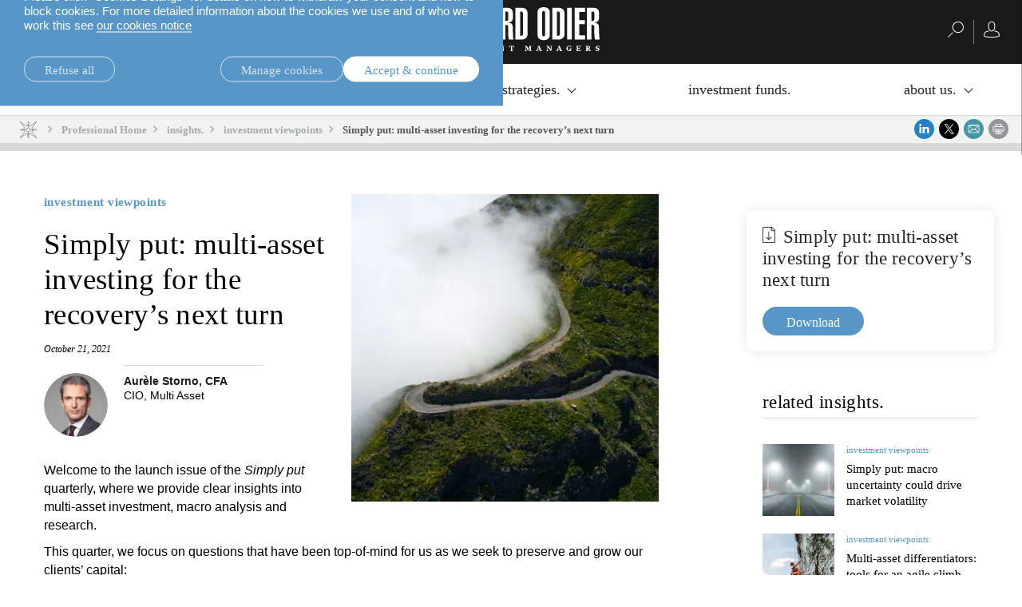

--- FILE ---
content_type: text/html;charset=UTF-8
request_url: https://am.lombardodier.com/en/contents/news/investment-viewpoints/2021/october/simply-put-multi-asset-investing.html
body_size: 29015
content:
<!DOCTYPE html><html xmlns="http://www.w3.org/1999/xhtml" xml:lang="en" lang="en" prefix="og: http://ogp.me/ns#"><head><meta http-equiv="Content-Type" content="text/html; charset=utf-8"/><meta charset="utf-8"><meta http-equiv="x-ua-compatible" content="ie=edge"><meta name="viewport" content="width=device-width, initial-scale=1.0"><title>Simply put: multi-asset investing for the recovery’s next turn | Lombard Odier</title><meta name="description" content="Decelerating growth, increasing volatility and rising rates – what diversification and hedging approaches should benefit multi-asset investors?"><meta property="og:type" name="og:type" content="website"><meta property="og:title" name="og:title" content="Simply put: multi-asset investing for the recovery’s next turn | Lombard Odier"><meta name="twitter:title" content="Simply put: multi-asset investing for the recovery’s next turn | Lombard Odier"><meta property="og:url" name="og:url" content="https://am.lombardodier.com/contents/news/investment-viewpoints/2021/october/simply-put-multi-asset-investing.html"><meta name="twitter:url" content="https://am.lombardodier.com/contents/news/investment-viewpoints/2021/october/simply-put-multi-asset-investing.html"><meta property="og:description" name="og:description" content="Decelerating growth, increasing volatility and rising rates – what diversification and hedging approaches should benefit multi-asset investors?"><meta name="twitter:image" content="https://media.lombardodier.com/image/upload/f_auto,c_fill,w_1200,ar_1200:627/v1733224303/locom/_legacy/news/AM_news/2021/October/SimplyputMA/AM-Multi-Asset-Simply-Put-PDF_LinkedIn.jpg"><meta property="og:image" name="og:image" content="https://media.lombardodier.com/image/upload/f_auto,c_fill,w_1200,ar_1200:627/v1733224303/locom/_legacy/news/AM_news/2021/October/SimplyputMA/AM-Multi-Asset-Simply-Put-PDF_LinkedIn.jpg"><meta name="twitter:card" content="summary_large_image"><link rel="icon" type="image/x-icon" href="/modules/jahia-lodh-templates/img/favicons/favicon.ico" media="(prefers-color-scheme: light)" sizes="16x16"><link rel="icon" type="image/x-icon" href="/modules/jahia-lodh-templates/img/favicons/favicon-dark.ico" media="(prefers-color-scheme: dark)" sizes="16x16"><link rel="icon" type="image/svg+xml" href="/modules/jahia-lodh-templates/img/favicons/favicon.svg"><link rel="apple-touch-icon" sizes="180x180" href="/modules/jahia-lodh-templates/img/favicons/apple-touch-icon.png"><link rel="manifest" href="/modules/jahia-lodh-templates/img/favicons/site.webmanifest"><link rel="mask-icon" href="/modules/jahia-lodh-templates/img/favicons/safari-pinned-tab.svg" color="#292929"><meta name="msapplication-config" content="/modules/jahia-lodh-templates/img/favicons/browserconfig.xml"><meta name="msapplication-TileColor" content="#292929"><meta name="theme-color" content="#292929"><link rel="alternate" hreflang="en" href="https://am.lombardodier.com/contents/news/investment-viewpoints/2021/october/simply-put-multi-asset-investing.html"/><link rel="canonical" href="https://am.lombardodier.com/contents/news/investment-viewpoints/2021/october/simply-put-multi-asset-investing.html"/><link rel="alternate" href="https://am.lombardodier.com/contents/news/investment-viewpoints/2021/october/simply-put-multi-asset-investing.html" hreflang="x-default"/><link rel="preload" href="/modules/jahia-lodh-templates/fonts/LombardOdier/LombardOdier-Book.woff2" as="font" type="font/woff2" crossorigin><link rel="preload" href="/modules/jahia-lodh-templates/fonts/LombardOdier/LombardOdier-Medium.woff2" as="font" type="font/woff2" crossorigin><link rel="preload" href="/modules/jahia-lodh-templates/fonts/LombardOdier/LombardOdier-BookItalic.woff2" as="font" type="font/woff2" crossorigin><link rel="preload" href="/modules/jahia-lodh-templates/fonts/LombardOdier/LombardOdier-MediumItalic.woff2" as="font" type="font/woff2" crossorigin><link rel="preload" href="/modules/jahia-lodh-templates/fonts/HelveticaNeueLT/HelveticaNeueLT-Light.woff2" as="font" type="font/woff2" crossorigin><link rel="preload" href="/modules/jahia-lodh-templates/fonts/HelveticaNeueLT/HelveticaNeueLT-Roman.woff2" as="font" type="font/woff2" crossorigin><link rel="stylesheet" href="/modules/jahia-lodh-templates/css/build/lodh-bootstrap-core.css?v=5.10.3"><link rel="preload" as="style" onload="this.onload=null;this.rel='stylesheet'" href="/modules/jahia-lodh-templates/css/build/lodh-bootstrap-features.css?v=5.10.3" ><link rel="preload" as="style" onload="this.onload=null;this.rel='stylesheet'" href="/modules/jahia-lodh-templates/css/build/vendors/animate.min.css?v=5.10.3" ><noscript><link rel="stylesheet" href="/modules/jahia-lodh-templates/css/build/lodh-bootstrap-features.css?v=5.10.3" ><link rel="stylesheet" href="/modules/jahia-lodh-templates/css/build/vendors/animate.min.css?v=5.10.3" ></noscript><link rel="stylesheet" href="/modules/jahia-lodh-templates/css/build/lodh-templates.css?v=5.10.3"/><link rel="preload" as="style" onload="this.onload=null;this.rel='stylesheet'" href="/modules/jahia-lodh-templates/css/build/app.css?v=5.10.3" ><noscript><link rel="stylesheet" href="/modules/jahia-lodh-templates/css/build/app.css?v=5.10.3" ></noscript>
<script src="/modules/jahia-lodh-templates/javascript/build/vendors/js.cookie.min.js?v=5.10.3"></script><script src="/modules/jahia-lodh-cookie-consents/javascript/build/lodh-cookie-consents-loading.min.js?v=1.3.1"></script>
<script type="text/javascript">
;</script><script type="application/ld+json">
{
	"@context" : "http://schema.org",
	"@type": "NewsArticle",
	"mainEntityOfPage": {
		"@type": "WebPage",
		"@id": "https://am.lombardodier.com/contents/news/investment-viewpoints/2021/october/simply-put-multi-asset-investing.html"
	},
	"headline": "Simply put: multi-asset investing for the recovery’s next turn",
	"image": [
        "https://media.lombardodier.com/image/upload/f_auto,c_fill,w_1200,ar_1200:627/v1733224303/locom/_legacy/news/AM_news/2021/October/SimplyputMA/AM-Multi-Asset-Simply-Put-PDF_LinkedIn.jpg"
    ],
    "author": [{ "@type": "Person", "name": "Aurèle Storno, CFA", "jobTitle": "CIO, Multi Asset" }],"about": [{ "@type": "Thing", "name": "investment viewpoints" },{ "@type": "Thing", "name": "Asset Management" },{ "@type": "Thing", "name": "Investment strategies" },{ "@type": "Thing", "name": "DC" },{ "@type": "Thing", "name": "DB" },{ "@type": "Thing", "name": "Banks" },{ "@type": "Thing", "name": "All Roads" },{ "@type": "Thing", "name": "Wholesale" },{ "@type": "Thing", "name": "Third party asset managers" },{ "@type": "Thing", "name": "Official institutions" },{ "@type": "Thing", "name": "multi-asset" },{ "@type": "Thing", "name": "Consultants" },{ "@type": "Thing", "name": "Geronne Independants" },{ "@type": "Thing", "name": "Institutional" },{ "@type": "Thing", "name": "Insurance" },{ "@type": "Thing", "name": "Endowments" },{ "@type": "Thing", "name": "Fund of funds" }],
	"datePublished": "2021-10-21T16:00:00+02:00",
	"dateModified": "2025-07-01T10:02:19+02:00"
}
</script>



<script type="application/json" id="jahia-data-ctx">{"contextPath":"","lang":"en","uilang":"en","siteUuid":"f608471b-e6e8-4a5e-badb-a1c09587262f","wcag":true,"ckeCfg":""}</script>
<script type="application/json" id="jahia-data-ck">{"path":"/modules/ckeditor/javascript/","lng":"en_US"}</script>
<script src="/javascript/initJahiaContext.js"></script>
<link id="staticAssetCSS0" rel="stylesheet" href="/modules/jahia-lodh-cookie-consents/css/build/lodh-cookie-consents.min.css?v=1.3.1" media="screen" type="text/css"/>
<link id="staticAssetCSS1" rel="stylesheet" href="/modules/jahia-loim-megamenu/css/build/loim-megamenu.min.css?v=3.3.1" media="screen" type="text/css"/>
<link id="staticAssetCSS2" rel="stylesheet" href="https://cdn.jsdelivr.net/gh/lipis/flag-icons@6.6.6/css/flag-icons.min.css" media="screen" type="text/css"/>
<link id="staticAssetCSS3" rel="stylesheet" href="/modules/jahia-loim-context/css/build/loim-entryGateLink.min.css?v=2.3.3" media="screen" type="text/css"/>
<link id="staticAssetCSS4" rel="stylesheet" href="/modules/jahia-lodh-templates/css/build/modules/carousel.css?v=5.10.3" media="screen" type="text/css"/>
<script id="staticAssetJavascript0" src="/modules/jahia-lodh-templates/javascript/build/vendors/jquery.min.js?v=5.10.3"  ></script>
<script id="staticAssetJavascript1" src="/modules/jahia-lodh-templates/javascript/build/app.js?v=5.10.3"  defer></script>
<script id="staticAssetJavascript2" src="/generated-resources/a3c3c406c306cf2a7c11bf4fd252e1.min.js"  ></script>
<script type="text/javascript" nonce="NmE5ZDg2NGEtNGU4Yy00NmIyLWFmMWYtOTQxNThjZDJiMDEw">
    window.digitalDataOverrides = window.digitalDataOverrides || [];
    window.digitalData = {
        "scope": "am",
        "site": {
            "siteInfo": {
                "siteID": "f608471b-e6e8-4a5e-badb-a1c09587262f"
            }
        },
        "page": {
            "pageInfo": {
                "pageID": "21ed9aa0-9e4e-41cc-88fd-2cc8da11fabd",
                "nodeType": "lonewslegnt:news",
                "pageName": "Simply put: multi-asset investing for the recovery\u2019s next turn",
                "pagePath": "/sites/am/contents/news/investment-viewpoints/2021/october/simply-put-multi-asset-investing",
                "templateName": "null",
                "destinationURL": document.location.origin + document.location.pathname,
                "destinationSearch": document.location.search,
                "referringURL": null,
                "language": "en",
                "categories": ["/sites/systemsite/categories/asset-managment","/sites/systemsite/categories/asset-managment/investment-strategies","/sites/systemsite/categories/asset-managment/institutional/dc","/sites/systemsite/categories/asset-managment/institutional/db","/sites/systemsite/categories/asset-managment/tpd/banks","/sites/systemsite/categories/asset-managment/investment-strategies/multi-asset/all-roads","/sites/systemsite/categories/asset-managment/tpd","/sites/systemsite/categories/asset-managment/tpd/third-party-asset-managers","/sites/systemsite/categories/asset-managment/institutional/official-institutions","/sites/systemsite/categories/asset-managment/investment-strategies/multi-asset","/sites/systemsite/categories/asset-managment/institutional/consultants","/sites/systemsite/categories/asset-managment/tpd/geronne-independants","/sites/systemsite/categories/asset-managment/institutional","/sites/systemsite/categories/asset-managment/institutional/insurance","/sites/systemsite/categories/asset-managment/tpd/endowments","/sites/systemsite/categories/asset-managment/tpd/fund-of-funds"],
                "tags": []
            },
            "consentTypes":[
                
            ]
        },
        "events": [],
        "contextServerPublicUrl": "/modules/jexperience/proxy/am",
        "sourceLocalIdentifierMap" : {},
        "wemInitConfig":  {
            "contextServerUrl" : "/modules/jexperience/proxy/am",
            "isPreview": false,
            "timeoutInMilliseconds": 1000,
            "dxUsername" : "guest",
            "contextServerCookieName" : "context-profile-id",
            "activateWem": false,
            "enableWemActionUrl": "/en/sites/am.enableWem.do",
            "requiredProfileProperties": ['j:nodename'],
            "requiredSessionProperties": [],
            "requireSegments": false,
            "requireScores": false
        }, 
    };

   // Expose Wem init functions  
   wem.init();
  </script>

<script type="text/javascript">
        

        (function (loim, context) {
            loim.context = {
                isInitialized: false,
                showEntryGate: true,
                clientType: 'I',
                countryCode: 'CH',
                languageCode: 'en',
                localeCode: 'en',
                clientTypes: {
                    professional: {
                        label: 'Professional',
                        code: 'I'
                    },
                    private: {
                        label: 'Private',
                        code: 'P'
                    }
                },
                message: '',
                currentResourceCountry: ''
            };
        } (window.loim = window.loim || {}, window.loim.context = window.loim.context || {}));
    </script>

<script>
            window.dataLayer = window.dataLayer || [];
            window.dataLayer.push({ 
                'insightYear': '2021',
                'insightMonth': 'october',
                'insightMainCategory': 'investment-viewpoints',
                'insightName': 'simply-put-multi-asset-investing',
                'insightDate': '2021-10-21'
            });
            (function (LO, Analytics) {
                $(document).ready(() => {
                    Analytics.sendEvent('Insights', 'Insight View', 'investment-viewpoints'); 
                });
            })((window.LO = window.LO || {}), (window.LO.Analytics = window.LO.Analytics || {}));
        </script>
<script>(function(w,d,s,l,i){w[l]=w[l]||[];w[l].push({'gtm.start':
new Date().getTime(),event:'gtm.js'});var f=d.getElementsByTagName(s)[0],
j=d.createElement(s),dl=l!='dataLayer'?'&l='+l:'';j.async=true;j.src=
'https://www.googletagmanager.com/gtm.js?id='+i+dl;f.parentNode.insertBefore(j,f);
})(window,document,'script','dataLayer','GTM-58SKWQV');</script>
<link rel="preload" as="style" onload="this.onload=null;this.rel='stylesheet'" href="/modules/jahia-lodh-forms/css/build/vendors/chosen.min.css?v=3.1.2" >
<link rel="preload" as="style" onload="this.onload=null;this.rel='stylesheet'" href="/modules/jahia-lodh-templates/css/build/modules/form.css?v=5.10.3" ><noscript><link rel="stylesheet" href="/modules/jahia-lodh-templates/css/build/modules/form.css?v=5.10.3" ></noscript>
<link rel="preload" as="style" onload="this.onload=null;this.rel='stylesheet'" href="/modules/jahia-lodh-templates/css/build/modules/fancybox.css?v=5.10.3" >
<link rel="preload" as="style" onload="this.onload=null;this.rel='stylesheet'" href="/modules/jahia-loim-context/css/build/loim-entryGate.min.css?v=2.3.3" ><noscript><link rel="stylesheet" href="/modules/jahia-loim-context/css/build/loim-entryGate.min.css?v=2.3.3" ></noscript>
<link rel="preload" as="style" onload="this.onload=null;this.rel='stylesheet'" href="/modules/jahia-loim-context/css/build/loim-alerts.min.css?v=2.3.3" ><noscript><link rel="stylesheet" href="/modules/jahia-loim-context/css/build/loim-alerts.min.css?v=2.3.3" ></noscript>
<script type="application/json" id="jahia-data-aggregatedjs">{"scripts":["/modules/jexperience/javascript/jexperience/dist/3_6_2/wem.min.js"]}</script>

<script type="text/javascript" src="/modules/CsrfServlet"></script>
</head><body id="body-wrapper" class="news page template-news live-mode  has-drawers" data-tm-path="/contents/news/investment-viewpoints/2021/october/simply-put-multi-asset-investing"><script type="text/javascript">LO.Cookies.execute(LO.Cookies.Types.MARKETING,function(){
piAId = '272162';
piCId = '1092';
piHostname = 'am.loim.com';

(function() {
	function async_load(){
		var s = document.createElement('script'); s.type = 'text/javascript';
		s.src = ('https:' == document.location.protocol ? 'https://' : 'http://') + piHostname + '/pd.js';
		var c = document.getElementsByTagName('script')[0]; c.parentNode.insertBefore(s, c);
	}
	if(window.attachEvent) { window.attachEvent('onload', async_load); }
	else { window.addEventListener('load', async_load, false); }
})();
});</script><div id="page" class="page">
<div class="cookie-consent" style="display: none;" data-action-url="/home.cookieConsent.do"><div class="cookie-consent-wrapper out"><div class="cookie-title">Cookie information</div><div class="content"><div class="short-text"><p>We use cookies that are necessary to make our site work as well as analytics cookie and third-party cookies to monitor our traffic and to personalise content and ads.</p>

<p>Please click &ldquo;Cookies Settings&rdquo; for details on how to withdraw your consent and how to block cookies. For more detailed information about the cookies we use and of who we work this see <a href="https://www.lombardodier.com/home/politique-de-confidentialite/cookies-notice.html" title="cookies-notice">our cookies notice</a></p>
</div><div class="cookie-settings" style="display: none;"><div class="necessary"><div class="title">Necessary cookies:</div><div class="text"><p>Necessary cookies help make a website usable by enabling basic functions like page navigation and access to secure areas of the website and cannot be switched off in our systems. You can set your browser to block or alert you about these cookies, but some parts of the site will then not work. The website cannot function properly without these cookies.</p>
</div></div><div class="optional"><div class="desc"><div class="title">Optional cookies:</div><div class="text"><p>Statistic cookies help website owners to understand how visitors interact with websites by collecting and reporting information</p>

<p>Marketing cookies are used to track visitors across websites. The intention is to display ads that are relevant and engaging for the individual user and thereby more valuable for publishers and third party advertisers. We work with third parties and make use of third party cookies to make advertising messaging more relevant to you both on and off this website.</p>
</div></div><div class="types"><div class="cookie-type"><label class="tgl"><input type="checkbox" name="coookie-type-marketing" id="coookie-type-marketing" data-cookie-type="marketing" ><span data-on="On" data-off="Off"><span></span></span><span class="title">Marketing</span></label></div><div class="cookie-type"><label class="tgl"><input type="checkbox" name="coookie-type-analytics" id="coookie-type-analytics" data-cookie-type="analytics" ><span data-on="On" data-off="Off"><span></span></span><span class="title">Analytics</span></label></div><div class="cookie-type"><label class="tgl"><input type="checkbox" name="coookie-type-personalization" id="coookie-type-personalization" data-cookie-type="personalization" ><span data-on="On" data-off="Off"><span></span></span><span class="title">Personnalisation</span></label></div><div class="cookie-type"><label class="tgl"><input type="checkbox" name="coookie-type-user_data" id="coookie-type-user_data" data-cookie-type="user_data" ><span data-on="On" data-off="Off"><span></span></span><span class="title">User data</span></label></div></div></div></div><div class="buttons"><a href="#" class="rounded-link shallow refuse-all" data-cookies-refuse-all>Refuse all</a><a href="#" class="rounded-link shallow" data-cookies-settings>Manage cookies</a><a href="#" class="rounded-link accept" data-cookies-accept>Accept & continue</a></div><div class="buttons-settings" style="display: none;"><a href="#" class="rounded-link shallow refuse-all" data-cookies-refuse-all>Refuse all</a><a href="#" class="rounded-link accept-all" data-cookies-accept-all>Accept all</a><a href="#" class="rounded-link save" data-cookies-save>Save settings</a></div></div></div><script src="/modules/jahia-lodh-cookie-consents/javascript/build/lodh-cookie-consents.min.js?v=1.3.1" async></script></div><!-- Google Tag Manager (noscript) --><noscript><iframe src=https://www.googletagmanager.com/ns.html?id=GTM-NXTM2SZ
height="0" width="0" style="display:none;visibility:hidden"></iframe></noscript><!-- End Google Tag Manager (noscript) -->


<header id="loim-header" class="header main-header -fixed "><div class="navbar loim-nav-header"><div class="header-right-action"><button class="navbar-toggler" type="button" data-toggle="collapse" data-target="#loim-navbar-supported-content" aria-controls="loim-navbar-supported-content" aria-expanded="false" aria-label="Toggle navigation"><span class="icon-bar top-bar"></span><span class="icon-bar middle-bar"></span><span class="icon-bar bottom-bar"></span></button><div class="main-lang-chooser-container lo-alternate-language-switcher dot-ellipsis dot-resize-update"><div class="main-lang-chooser"><span class="current">English</span><ul class="languages-dropdown"></ul></div></div>
</div><div class="main-link-container"><a href="/home.html" class="main-link" title="Home Page"><span class="main-logo expand icon-"><svg viewBox="0 0 222.75 55" height="55px" fill="#fff"><symbol id="logo_O"><path d="M21.75,34.05c0,2.01.62,2.46,1.84,2.46s1.78-.45,1.78-2.46V7.19c0-2.01-.61-2.46-1.78-2.46s-1.84.45-1.84,2.46v26.87ZM15.86,6.69c0-5.18,4.06-6.69,7.69-6.69s7.75,1.51,7.75,6.69v27.87c0,5.18-4.07,6.68-7.75,6.68s-7.69-1.5-7.69-6.68V6.69Z"/></symbol><symbol id="logo_R"><path d="M104.23,17.22h1.12c2.06,0,2.5-1.12,2.5-2.57v-7.19c0-1.5-.89-1.95-2.23-1.95h-1.39v11.7ZM98.32,40.46V.78h7.8c4.74,0,7.64,1.67,7.64,6.8v5.63c0,2.95-.84,5.4-5.85,5.96v.11c2.62.34,5.4,1.22,5.62,4.85.34,5.29,0,10.86.95,16.33h-5.9c-1.01-4.57-.73-10.53-.73-15.16,0-2.4-.89-3.35-3.62-3.23v18.39h-5.91Z"/></symbol><symbol id="logo_D"><path d="M122.79,35.72h1.39c1.5,0,2.23-.39,2.23-2.95V8.47c0-2.56-.73-2.95-2.23-2.95h-1.39v30.21ZM116.88.78h7.13c5.85,0,8.3,2,8.3,8.97v23.52c0,3.79-2.46,7.19-7.02,7.19h-8.41V.78Z"/></symbol><polygon points=".53 40.46 .53 .78 6.43 .78 6.43 35.28 13.96 35.28 13.96 40.46 .53 40.46"/><use xlink:href="#logo_O"/><path d="M43.55,40.46l-2.12-19.12c-.45-4.07-1-9.87-1.39-13.27h-.22c.05,2.4.22,5.35.22,7.75v24.64h-5.18V.78h8.75l1.9,16.38c.33,2.46.89,7.35.94,12.37h.28c.16-4.12.22-9.14.56-12.32l1.62-16.44h8.75v39.68h-5.18v-18.28c0-4.68.06-9.08.22-14.1h-.22c-.33,2.96-1.23,13.15-1.45,15.27l-2.06,17.11h-5.4Z"/><path d="M67.12,35.72h1.17c1.67,0,2.45-.67,2.45-3.12v-7.53c0-2.45-.78-3.12-2.45-3.12h-1.17v13.77ZM67.12,17.22h1.34c1.5,0,2.11-.67,2.11-2.95v-6.02c0-2.28-.61-2.96-2.11-2.96h-1.34v11.93ZM61.21.78h8.36c4.74,0,6.91,2.89,6.91,7.13v6.3c-.06,3.46-2.06,4.52-5.46,5.3v.11c3.74.72,5.63,1.73,5.63,6.19v6.3c0,4.74-2.17,8.36-7.14,8.36h-8.31V.78Z"/><path d="M88.79,24.52l-1.23-16.5h-.39l-1.45,16.5h3.07ZM83.05.78h8.86l4.51,39.68h-5.96l-1.11-10.76h-4.18l-1.28,10.76h-5.35L83.05.78Z"/><use xlink:href="#logo_R"/><use xlink:href="#logo_D"/><use xlink:href="#logo_O" x="128.84"/><use xlink:href="#logo_D" x="46.36"/><rect x="181.9" y=".78" width="5.91" height="39.68"/><polygon points="191.27 40.46 191.27 .78 204.42 .78 204.42 5.96 197.18 5.96 197.18 16.16 204.14 16.16 204.14 21.35 197.18 21.35 197.18 35.28 204.53 35.28 204.53 40.46 191.27 40.46"/><use xlink:href="#logo_R" x="108.27"/><symbol id="logo_n"><path d="M11.43,54.42v.48h-2.37v-.48l.74-.2.1-5.11-.74-.2v-.48h2.27l3.27,4.15h.05l-.15-3.48-.81-.2v-.48h2.36v.48l-.74.2-.1,5.89h-.61l-4.2-5.21h-.05l.17,4.44.81.2Z"/></symbol><symbol id="logo_e"><path d="M34.68,54.42l.74-.2v-5.11l-.74-.2v-.48h3.91l1.49-.1v.43l.17,1.63h-.43l-.83-1.33h-2.02v2.24h1.28l.2-.74h.48v2.18h-.48l-.2-.81h-1.28v2.34h2.2l.81-1.33h.43l-.17,1.53v.43h-5.56v-.48Z"/></symbol><symbol id="logo_s"><path d="M48.25,49.8c0,1.34,3.38.7,3.38,3.03,0,1.18-.98,2.17-2.7,2.17-.84,0-1.47-.15-2.02-.34v-.43l-.17-1.28h.43l.86,1.32c.24.06.52.11.83.11.86,0,1.32-.24,1.32-.95,0-1.44-3.38-.79-3.38-3.14,0-1.12.97-1.94,2.76-1.94.38,0,.68.02.96.05l.75-.05v.43l.17,1.63h-.43l-.84-1.35c-.22-.05-.44-.08-.73-.08-.7,0-1.2.23-1.2.83Z"/></symbol><symbol id="logo_t"><path d="M62.38,54.42v.48h-3.22v-.48l.84-.2v-5.16h-1.09l-.83,1.33h-.43l.17-1.63v-.43l1.49.1h2.93l1.49-.1v.43l.17,1.63h-.43l-.83-1.33h-1.09v5.16l.84.2Z"/></symbol><symbol id="logo_m"><path d="M72.17,54.42v.48h-2.37v-.48l.74-.2.1-5.11-.74-.2v-.48h2.4l1.76,3.7h.05l1.66-3.7h2.33v.48l-.74.2.08,5.11.74.2v.48h-3.03v-.48l.74-.2-.08-4.38h-.05l-1.81,4.46h-.57l-2.15-4.42h-.05l.17,4.34.81.2Z"/></symbol><symbol id="logo_a"><path d="M150.14,54.42v.48h-3.11v-.48l.73-.2-.51-1.31h-2.33l-.42,1.31.82.2v.48h-2.38v-.48l.74-.2,2.17-5.89h1.27l2.26,5.89.74.2ZM147.01,52.29l-1.01-2.62h-.05l-.83,2.62h1.89Z"/></symbol><path d="M3.03,54.42v.48H0v-.48l.74-.2v-5.11l-.74-.2v-.48h3.03v.48l-.74.2v5.11l.74.2Z"/><use xlink:href="#logo_n"/><path d="M21.89,48.92v-.48h3.12v.48l-.74.2,1.67,4.55h.05l1.36-4.55-.83-.2v-.48h2.38v.48l-.74.2-2.07,5.89h-1.27l-2.17-5.89-.74-.2Z"/><use xlink:href="#logo_e"/><use xlink:href="#logo_s"/><use xlink:href="#logo_t"/><use xlink:href="#logo_m"/><use xlink:href="#logo_e" x="49.55"/><use xlink:href="#logo_n" x="87.02"/><use xlink:href="#logo_t" x="51.45"/><use xlink:href="#logo_m" x="58.99"/><use xlink:href="#logo_a"/><use xlink:href="#logo_n" x="146.85"/><use xlink:href="#logo_a" x="25.44"/><path d="M186.58,50.4l-.72-1.15c-.33-.19-.7-.28-1.2-.28-1.37,0-2.05,1.03-2.05,2.58s.59,2.83,2.01,2.83c.29,0,.56-.07.77-.17v-1.8l-.94-.2v-.48h3.03v.48l-.55.2v2.11c-.39.21-1.41.49-2.39.49-2.05,0-3.47-1.25-3.47-3.23s1.39-3.43,3.66-3.43c.36,0,.69.02.99.07l1.11-.07v.43l.17,1.63h-.43Z"/><use xlink:href="#logo_e" x="158.74"/><path d="M208.33,54.42v.48h-3.03v-.48l.74-.2v-5.11l-.74-.2v-.48h2.84c1.37,0,2.67.43,2.67,1.7,0,.81-.47,1.32-1.18,1.6v.05l1.46,2.45.63.2v.48h-1.92l-1.72-2.91h-.5v2.23l.74.2ZM208.05,51.37c.77,0,1.22-.31,1.22-1.14,0-.87-.5-1.17-1.22-1.17h-.47v2.3h.47Z"/><use xlink:href="#logo_s" x="170.88"/></svg></span><span class="main-logo small icon- hidden"><svg viewBox="0 0 83.37 40" height="40px" fill="#fff"><path d="M59.28,36.91c-.91-1.29-2.21-3.05-3.76-5.09-2.53-3.33-5.18-6.69-6.13-7.79l3.63-3.63h.4c.19.91.99,1.6,1.96,1.6.53,0,1.92-.34,2.98-.67.44-.13,1.07-.33,1.57-.54.59-.25.91-.45.91-.79s-.32-.54-.91-.79c-.51-.21-1.13-.41-1.57-.54-1.06-.32-2.45-.67-2.98-.67-.97,0-1.77.69-1.96,1.6h-.4l-3.63-3.63c.95-1.1,3.6-4.46,6.13-7.79,1.55-2.04,2.85-3.8,3.76-5.09.52-.73.91-1.31,1.16-1.73.36-.58.56-.96.28-1.23-.08-.08-.2-.13-.32-.13-.21,0-.72,0-7.93,5.49-3.24,2.47-6.51,5.05-7.59,5.98l-3.63-3.63v-.4c.91-.19,1.6-.99,1.6-1.96,0-.53-.35-1.92-.67-2.98-.13-.44-.33-1.07-.54-1.57-.25-.59-.45-.91-.79-.91s-.54.32-.79.91c-.21.5-.41,1.13-.54,1.57-.32,1.06-.67,2.45-.67,2.98,0,.97.69,1.77,1.6,1.96v.4l-3.63,3.63c-1.08-.93-4.35-3.51-7.59-5.98C22.02,0,21.52,0,21.3,0c-.12,0-.24.04-.32.13-.28.28-.08.65.28,1.23.26.41.65,1,1.17,1.73.91,1.29,2.21,3.05,3.76,5.09,2.53,3.33,5.18,6.69,6.13,7.79l-3.63,3.63h-.4c-.19-.91-.99-1.6-1.96-1.6-.53,0-1.92.34-2.98.67-.44.13-1.07.33-1.57.54-.59.25-.91.45-.91.79s.32.54.91.79c.5.21,1.13.41,1.57.54,1.06.32,2.45.67,2.98.67.97,0,1.77-.69,1.96-1.6h.4l3.63,3.63c-.95,1.1-3.6,4.46-6.13,7.79-1.55,2.04-2.85,3.8-3.76,5.09-.52.73-.91,1.32-1.17,1.73-.36.58-.56.96-.28,1.23.08.08.19.13.32.13.22,0,.72,0,7.93-5.49,3.24-2.47,6.51-5.05,7.59-5.98.79.79,3.09,3.09,3.63,3.63v.4c-.91.19-1.6.99-1.6,1.96,0,.53.34,1.92.67,2.98.13.44.34,1.07.55,1.57.25.59.44.92.79.92s.54-.32.79-.92c.21-.5.41-1.13.54-1.57.32-1.06.67-2.45.67-2.98,0-.97-.69-1.77-1.6-1.96v-.4l3.63-3.63c1.08.93,4.35,3.51,7.59,5.98,7.21,5.49,7.71,5.49,7.93,5.49h0c.12,0,.24-.05.32-.13.28-.28.08-.65-.28-1.23-.25-.41-.65-1-1.16-1.73ZM55.38,18.8c.7,0,3.36.76,4.38,1.2-1.02.44-3.68,1.2-4.38,1.2s-1.2-.54-1.2-1.2.54-1.2,1.2-1.2ZM26.33,21.2c-.7,0-3.36-.76-4.38-1.2,1.02-.44,3.68-1.2,4.38-1.2s1.2.54,1.2,1.2-.54,1.2-1.2,1.2ZM44.88,12.59l.28-.28c.52-.52,4.08-3.34,7.62-6.04,3.46-2.63,5.59-4.17,6.72-4.91-.74,1.13-2.28,3.26-4.91,6.72-2.7,3.54-5.52,7.11-6.04,7.62l-.28.28,3.62,3.62h-6.15c-.19-2.38-2.1-4.29-4.48-4.48v-6.15l3.62,3.62ZM39.66,5.47c0-.7.76-3.36,1.2-4.38.44,1.02,1.2,3.68,1.2,4.38s-.54,1.2-1.2,1.2-1.2-.54-1.2-1.2ZM33.44,15.98l-.28-.28c-.52-.52-3.34-4.08-6.04-7.62-2.63-3.46-4.17-5.59-4.91-6.72,1.13.74,3.26,2.28,6.72,4.91,3.54,2.7,7.1,5.52,7.62,6.04l.28.28,3.62-3.62v6.15c-2.38.19-4.29,2.1-4.48,4.48h-6.15l3.62-3.62ZM36.84,27.41l-.28.28c-.52.52-4.08,3.34-7.62,6.04-3.46,2.63-5.59,4.17-6.72,4.91.74-1.13,2.28-3.26,4.91-6.72,2.7-3.54,5.52-7.11,6.04-7.62l.28-.28-3.62-3.62h6.15c.19,2.38,2.1,4.29,4.48,4.48v6.15l-3.62-3.62ZM42.06,34.53c0,.7-.76,3.36-1.2,4.38-.44-1.02-1.2-3.68-1.2-4.38s.54-1.2,1.2-1.2,1.2.54,1.2,1.2ZM40.86,24.1c-2.26,0-4.1-1.84-4.1-4.1s1.84-4.1,4.1-4.1,4.1,1.84,4.1,4.1-1.84,4.1-4.1,4.1ZM52.78,33.73c-3.54-2.7-7.11-5.52-7.62-6.04l-.28-.28-3.62,3.62v-6.15c2.38-.19,4.29-2.1,4.48-4.48h6.15l-3.62,3.62.28.28c.52.52,3.34,4.08,6.04,7.62,2.63,3.46,4.17,5.59,4.91,6.72-1.13-.74-3.26-2.28-6.72-4.91Z"/><path d="M1.65,18.42H0v-.68l3.71-.78h.26v6.67l1.6.31v.68H.16v-.68l1.49-.31v-5.21Z"/><path d="M7.17,26.63l4.9-7.36v-.08h-5.37v-2.08h6.86v.68l-4.55,9.62-1.85-.79Z"/><path d="M74.46,21.24c0,3.46-3.77,5.48-7.08,6.63l-.16-.68c2.58-1.07,4.07-2.44,4.83-4.27l-.08-.05c-.57.4-1.26.84-2.25.84-1.57,0-2.92-.92-2.92-2.92s1.47-3.48,3.74-3.48,3.91,1.49,3.91,3.93ZM70.85,22.54c.4,0,.76-.06,1.27-.26l.02-.74c0-2.48-.76-3.38-1.68-3.38-.85,0-1.32.79-1.32,2.11,0,1.49.78,2.28,1.71,2.28Z"/><path d="M75.72,21.21c0-3.46,3.77-5.48,7.08-6.63l.15.68c-2.58,1.07-4.07,2.44-4.83,4.27l.08.05c.57-.4,1.26-.84,2.25-.84,1.57,0,2.92.92,2.92,2.92s-1.47,3.48-3.74,3.48-3.91-1.49-3.91-3.93ZM79.72,24.3c.85,0,1.32-.79,1.32-2.11,0-1.49-.78-2.28-1.71-2.28-.4,0-.76.06-1.27.26l-.02.74c0,2.48.76,3.38,1.68,3.38Z"/></svg></span></a></div><div class="rightnavbtns-container d-flex"><div class="rightnavbtns">
	
<span tabindex="0" class="search-btn">
	<span class="rightnavbtns-icon" title="Search">
		
<svg viewBox="0 0 20 20" height="20px">
    <use xlink:href="#svg-symbol-search" fill="#fff"></use>
</svg>

</span>
</span>
<div class="searchnavbar">
	<div class="searchnavbar-input-container input-container">
		<form name="searchForm" method="get" action="/home/search-results.html">
			<input id="searchinput-right" type="text" name="q" value="" tabindex="-1" class="input black typehead"
				   data-target="list-of-results-right" data-ajax-method="get" data-ajax-url="/home/search-results/pagecontent/search.suggestions.html.ajax" autocomplete="off">
			<label class="label" for="searchinput-right">Search</label>
		</form>
		<ul id="list-of-results-right" class="list-of-results typehead-results lo-scrollbar black"></ul>
	</div>
</div></div><div class="rightnavbtns right"><span id="login-btn" tabindex="0" class="navbarR-toggle menu-btn"><span class="rightnavbtns-icon "><svg xmlns="http://www.w3.org/2000/svg" height="20px" viewBox="0 0 20 20"><path fill="#ffffff" d="M10,12.402c-0.808,0-1.491-0.195-2.051-0.586c-0.547-0.377-0.993-0.875-1.338-1.494 C6.266,9.704,6.016,9.011,5.86,8.242C5.704,7.461,5.625,6.673,5.625,5.879c0-0.469,0.025-1.042,0.078-1.719 c0.039-0.677,0.195-1.321,0.469-1.934c0.273-0.612,0.709-1.139,1.309-1.582C8.067,0.215,8.907,0,10,0s1.934,0.215,2.52,0.645 c0.599,0.443,1.035,0.97,1.309,1.582c0.273,0.612,0.43,1.257,0.469,1.934c0.052,0.677,0.078,1.25,0.078,1.719 c0,0.794-0.078,1.582-0.234,2.363c-0.156,0.769-0.407,1.462-0.752,2.08c-0.346,0.619-0.791,1.117-1.338,1.494 C11.491,12.207,10.807,12.402,10,12.402L10,12.402z M10,0.996c-1.406,0-2.321,0.43-2.744,1.289C6.833,3.145,6.622,4.343,6.622,5.879 c0,0.234,0.025,0.651,0.078,1.25c0.052,0.612,0.188,1.234,0.41,1.865c0.221,0.632,0.56,1.188,1.016,1.67 c0.442,0.495,1.067,0.742,1.875,0.742c0.807,0,1.432-0.247,1.875-0.742c0.455-0.481,0.794-1.038,1.016-1.67 c0.221-0.631,0.357-1.253,0.41-1.865c0.052-0.599,0.078-1.016,0.078-1.25c0-1.536-0.212-2.734-0.635-3.594 C12.321,1.426,11.407,0.996,10,0.996L10,0.996z M10,20c-0.756,0-1.699-0.025-2.832-0.078c-1.133-0.039-2.23-0.14-3.291-0.303 c-1.062-0.162-1.977-0.4-2.745-0.713C0.377,18.594,0,18.171,0,17.637c0.104-0.911,0.248-1.712,0.43-2.402 c0.182-0.677,0.485-1.266,0.908-1.768c0.423-0.501,1.006-0.921,1.749-1.26c0.755-0.325,1.744-0.592,2.969-0.801 c0.13-0.025,0.25,0.004,0.361,0.088c0.11,0.085,0.179,0.192,0.205,0.322c0.025,0.144-0.004,0.271-0.088,0.381 c-0.085,0.111-0.192,0.18-0.322,0.205c-2.148,0.352-3.506,0.912-4.073,1.68c-0.566,0.769-0.947,1.973-1.143,3.613 c0.039,0.104,0.241,0.229,0.605,0.371c0.377,0.156,0.934,0.303,1.67,0.439c0.735,0.137,1.663,0.251,2.783,0.342 c1.106,0.104,2.422,0.156,3.945,0.156s2.838-0.052,3.945-0.156c1.119-0.091,2.047-0.208,2.783-0.352 c0.735-0.143,1.292-0.293,1.67-0.449c0.364-0.156,0.566-0.293,0.605-0.41c-0.195-1.614-0.576-2.803-1.143-3.564 s-1.924-1.318-4.072-1.67c-0.131-0.025-0.238-0.094-0.322-0.205c-0.085-0.11-0.114-0.237-0.088-0.381 c0.025-0.13,0.094-0.237,0.205-0.322c0.11-0.084,0.23-0.113,0.361-0.088c1.224,0.209,2.213,0.476,2.969,0.801 c0.742,0.339,1.324,0.756,1.748,1.25c0.423,0.495,0.726,1.081,0.908,1.758c0.182,0.678,0.325,1.465,0.43,2.363 c0,0.547-0.378,0.983-1.133,1.309c-0.769,0.313-1.684,0.554-2.744,0.723c-1.062,0.17-2.158,0.273-3.291,0.313 C11.7,19.975,10.755,20,10,20L10,20z"></path></svg></span></span></div><div id="rightnavbar" class="rightnavbar menu-container" data-toggler="-active"><div class="rightnavbar-overflow"><nav><ul class="rightnavbar-user">
    

<li>
    <a class="rightnavbar-link link-area entry-gate-link" aria-hidden="true" tabindex="-1" href="#" onclick="window.loim.entryGate.openModal(false);return false;">
        <span class="">
            </span>
    </a>
</li></ul><div class="clear"></div><ul class="rightnavbar-links"> <li><a href="https://www.lombardodier.com/home.html" class="rightnavbar-link link-area" tabindex="-1" target="_blank" aria-hidden="true">lombardodier.com</a></li></ul><span class="rightnavbar-closer d-none d-md-block" aria-hidden="true" title="Close login menu" data-toggle="rightnavbar" tabindex="-1"><span> close<span class="navbar-toggle -active"><span class="sr-only"></span><span class="icon-bar top-bar"></span><span class="icon-bar middle-bar"></span><span class="icon-bar bottom-bar"></span></span></span></span></nav></div></div><div class="clear"></div></div></div>
<nav id="loim-navbar" class="navbar navbar-expand-md navbar-light bg-white"><div id="loim-navbar-supported-content" class="navbar-collapse collapse"><div class="navbar-nav d-flex justify-content-between">

<div class="nav-item d-inline-flex flex-column dropdown has-megamenu"><a class="nav-link dropdown-toggle" href="#" id="navbarDropdown0" tabIndex="0" role="button" data-toggle="dropdown" aria-haspopup="true" aria-expanded="false"> insights.</a><div class="dropdown-menu megamenu" aria-labelledby="navbarDropdown0"><div class="megamenu-container"><a class="dropdown-item primary-megamenu-entry"  title="insights." tabindex="0" href="/professional/insights.html"><span class="d-none d-md-block">insights.</span><span class="d-block d-md-none mobile-megamenu-entry">insights</span></a><div class="dropdown-divider d-none d-md-block"></div><div class="d-flex row"><div class="col-md-3 megamenu-insight-column"><div class="overviewinline"><div class="row d-none d-md-block"><div class="col-12"><div class="overviewbloc-top-content"><span class="overviewbloc-categorie mb-4">cross asset</span><h4 class="overviewbloc-title"><a class="overviewbloc-link link-area" href="/insights/2026/january/rethink-investments-2026.html">Rethink Investments 2026: how negotiation skills can improve investment decisions in uncertain markets </a></h4><time class="overviewbloc-date" datetime="2026-01-28 10:38">January 28, 2026</time></div><div class="overviewbloc-description"> Our inaugural Rethink Investments event focused on how the skills of expert negotiators can assist investors making decisions in high-pressure, uncertain situations.</div></div></div><div class="row d-flex"><div class="col-4 col-md-12"><a href="/insights/2026/january/rethink-investments-2026.html" title="Rethink Investments 2026: how negotiation skills can improve investment decisions in uncertain markets " class="overviewbloc-imgcontainer col-2"><div class="overviewbloc-imgcontainer-wrapper" style="background-color: #131110;"><img src="https://media.lombardodier.com/image/upload/f_auto,c_fill,w_270,ar_27:10/v1769613420/loim/news/2026/january/rethink-everything/LOIM_-_Rethint_Investment_LOgreen.jpg" alt=""  width="270" height="100"  srcset="https://media.lombardodier.com/image/upload/f_auto,c_fill,w_270,ar_27:10/v1769613420/loim/news/2026/january/rethink-everything/LOIM_-_Rethint_Investment_LOgreen.jpg 270w, https://media.lombardodier.com/image/upload/f_auto,c_fill,w_200,ar_27:10/v1769613420/loim/news/2026/january/rethink-everything/LOIM_-_Rethint_Investment_LOgreen.jpg 200w, https://media.lombardodier.com/image/upload/f_auto,c_fill,w_300,ar_27:10/v1769613420/loim/news/2026/january/rethink-everything/LOIM_-_Rethint_Investment_LOgreen.jpg 300w, https://media.lombardodier.com/image/upload/f_auto,c_fill,w_400,ar_27:10/v1769613420/loim/news/2026/january/rethink-everything/LOIM_-_Rethint_Investment_LOgreen.jpg 400w, https://media.lombardodier.com/image/upload/f_auto,c_fill,w_500,ar_27:10/v1769613420/loim/news/2026/january/rethink-everything/LOIM_-_Rethint_Investment_LOgreen.jpg 500w, https://media.lombardodier.com/image/upload/f_auto,c_fill,w_540,ar_27:10/v1769613420/loim/news/2026/january/rethink-everything/LOIM_-_Rethint_Investment_LOgreen.jpg 540w" sizes="(max-width: 767px) 210px, (max-width: 991px) calc(100vw / 4 - 30px), (max-width: 1280px) calc((100vw - 80px) / 4 - 30px), 270px" loading="lazy"/></div></a></div><div class="col-8 d-md-none"><span class="overviewbloc-categorie mb-4">cross asset</span><h4 class="overviewbloc-title"><a class="overviewbloc-link link-area" href="/insights/2026/january/rethink-investments-2026.html">Rethink Investments 2026: how negotiation skills can improve investment decisions in uncertain markets </a></h4></div></div></div></div><div class="col-md-3 megamenu-insight-column"><div class="overviewinline"><div class="row d-none d-md-block"><div class="col-12"><div class="overviewbloc-top-content"><span class="overviewbloc-categorie mb-4">sustainable investment</span><h4 class="overviewbloc-title"><a class="overviewbloc-link link-area" href="/insights/2026/january/why-the-sustainable-economy-keeps-advancing-our-2026-outlook.html">Why the sustainable economy keeps advancing: our 2026 outlook </a></h4><time class="overviewbloc-date" datetime="2026-01-27 09:30">January 27, 2026</time></div><div class="overviewbloc-description"> AI, clean energy and digitalisation are reshaping the global economy, pushing the sustainability transition beyond politics and into scale.</div></div></div><div class="row d-flex"><div class="col-4 col-md-12"><a href="/insights/2026/january/why-the-sustainable-economy-keeps-advancing-our-2026-outlook.html" title="Why the sustainable economy keeps advancing: our 2026 outlook " class="overviewbloc-imgcontainer col-2"><div class="overviewbloc-imgcontainer-wrapper" style="background-color: #1E1E19;"><img src="https://media.lombardodier.com/image/upload/f_auto,c_fill,w_270,ar_27:10/v1768988139/loim/news/2026/january/2026-sustainability-outlook/LOIM_-_2026_Sustainability_LOgreen.jpg" alt=""  width="270" height="100"  srcset="https://media.lombardodier.com/image/upload/f_auto,c_fill,w_270,ar_27:10/v1768988139/loim/news/2026/january/2026-sustainability-outlook/LOIM_-_2026_Sustainability_LOgreen.jpg 270w, https://media.lombardodier.com/image/upload/f_auto,c_fill,w_200,ar_27:10/v1768988139/loim/news/2026/january/2026-sustainability-outlook/LOIM_-_2026_Sustainability_LOgreen.jpg 200w, https://media.lombardodier.com/image/upload/f_auto,c_fill,w_300,ar_27:10/v1768988139/loim/news/2026/january/2026-sustainability-outlook/LOIM_-_2026_Sustainability_LOgreen.jpg 300w, https://media.lombardodier.com/image/upload/f_auto,c_fill,w_400,ar_27:10/v1768988139/loim/news/2026/january/2026-sustainability-outlook/LOIM_-_2026_Sustainability_LOgreen.jpg 400w, https://media.lombardodier.com/image/upload/f_auto,c_fill,w_500,ar_27:10/v1768988139/loim/news/2026/january/2026-sustainability-outlook/LOIM_-_2026_Sustainability_LOgreen.jpg 500w, https://media.lombardodier.com/image/upload/f_auto,c_fill,w_540,ar_27:10/v1768988139/loim/news/2026/january/2026-sustainability-outlook/LOIM_-_2026_Sustainability_LOgreen.jpg 540w" sizes="(max-width: 767px) 210px, (max-width: 991px) calc(100vw / 4 - 30px), (max-width: 1280px) calc((100vw - 80px) / 4 - 30px), 270px" loading="lazy"/></div></a></div><div class="col-8 d-md-none"><span class="overviewbloc-categorie mb-4">sustainable investment</span><h4 class="overviewbloc-title"><a class="overviewbloc-link link-area" href="/insights/2026/january/why-the-sustainable-economy-keeps-advancing-our-2026-outlook.html">Why the sustainable economy keeps advancing: our 2026 outlook </a></h4></div></div></div></div><div class="col-md-3 megamenu-insight-column"><div class="overviewinline"><div class="row d-none d-md-block"><div class="col-12"><div class="overviewbloc-top-content"><span class="overviewbloc-categorie mb-4">equities</span><h4 class="overviewbloc-title"><a class="overviewbloc-link link-area" href="/insights/2026/january/net-zero-investing-shows-resilience.html">Net-zero investing shows resilience in a year of shocks and shifts </a></h4><time class="overviewbloc-date" datetime="2026-01-21 09:30">January 21, 2026</time></div><div class="overviewbloc-description"> Our annual review explores how net-zero investing helped performance in 2025 and the importance of smart portfolio positioning.</div></div></div><div class="row d-flex"><div class="col-4 col-md-12"><a href="/insights/2026/january/net-zero-investing-shows-resilience.html" title="Net-zero investing shows resilience in a year of shocks and shifts " class="overviewbloc-imgcontainer col-2"><div class="overviewbloc-imgcontainer-wrapper" style="background-color: #2A414C;"><img src="https://media.lombardodier.com/image/upload/f_auto,c_fill,w_270,ar_27:10/v1768560361/loim/news/2026/january/tnz-equity/LOIM-TNZ_LOgreen.jpg" alt=""  width="270" height="100"  srcset="https://media.lombardodier.com/image/upload/f_auto,c_fill,w_270,ar_27:10/v1768560361/loim/news/2026/january/tnz-equity/LOIM-TNZ_LOgreen.jpg 270w, https://media.lombardodier.com/image/upload/f_auto,c_fill,w_200,ar_27:10/v1768560361/loim/news/2026/january/tnz-equity/LOIM-TNZ_LOgreen.jpg 200w, https://media.lombardodier.com/image/upload/f_auto,c_fill,w_300,ar_27:10/v1768560361/loim/news/2026/january/tnz-equity/LOIM-TNZ_LOgreen.jpg 300w, https://media.lombardodier.com/image/upload/f_auto,c_fill,w_400,ar_27:10/v1768560361/loim/news/2026/january/tnz-equity/LOIM-TNZ_LOgreen.jpg 400w, https://media.lombardodier.com/image/upload/f_auto,c_fill,w_500,ar_27:10/v1768560361/loim/news/2026/january/tnz-equity/LOIM-TNZ_LOgreen.jpg 500w, https://media.lombardodier.com/image/upload/f_auto,c_fill,w_540,ar_27:10/v1768560361/loim/news/2026/january/tnz-equity/LOIM-TNZ_LOgreen.jpg 540w" sizes="(max-width: 767px) 210px, (max-width: 991px) calc(100vw / 4 - 30px), (max-width: 1280px) calc((100vw - 80px) / 4 - 30px), 270px" loading="lazy"/></div></a></div><div class="col-8 d-md-none"><span class="overviewbloc-categorie mb-4">equities</span><h4 class="overviewbloc-title"><a class="overviewbloc-link link-area" href="/insights/2026/january/net-zero-investing-shows-resilience.html">Net-zero investing shows resilience in a year of shocks and shifts </a></h4></div></div></div></div><div class="col-md-3"><a class="dropdown-item secondary-megamenu-entry megamenu-entry" target="_self" title="All insights" tabindex="0" href="/professional/insights.html">All insights</a><a class="dropdown-item secondary-megamenu-entry megamenu-entry"  title="rethink stability." tabindex="0" href="/professional/insights/rethink-stability.html">rethink stability</a><a class="dropdown-item secondary-megamenu-entry megamenu-entry noclick-megamenu-entry" onclick="return false;" title="Special Reports" tabindex="0" href="#">Special Reports</a><a class="dropdown-item tertiary-megamenu-entry megamenu-entry"  title="Investor survey: The Next Decade" tabindex="0" href="/professional/insights/special-reports/investor-survey-the-next-decade.html">Investor survey: The Next Decade</a><a class="dropdown-item secondary-megamenu-entry megamenu-entry noclick-megamenu-entry" onclick="return false;" title="Sharpe thinking" tabindex="0" href="#">Sharpe thinking</a><a class="dropdown-item tertiary-megamenu-entry megamenu-entry"  title="Q3 2024: The value of a contrarian mindset" tabindex="0" href="/professional/insights/sharpe-thinking/sharpe-thinking-contrarian-value.html">Q3 2024: The value of a contrarian mindset</a><a class="dropdown-item tertiary-megamenu-entry megamenu-entry"  title="Q4 2024: Our 2025 investment outlooks " tabindex="0" href="/professional/insights/sharpe-thinking/202411-the-2025-outlook.html">Q4 2024: Our 2025 investment outlooks </a><a class="dropdown-item tertiary-megamenu-entry megamenu-entry"  title="Q1 2025: exploiting divergence for investor advantage" tabindex="0" href="/professional/insights/sharpe-thinking/Q1-2025-exploiting-divergence-for-investor-advantage.html">Q1 2025: exploiting divergence for investor advantage</a><a class="dropdown-item secondary-megamenu-entry megamenu-entry"  title="glossary." tabindex="0" href="/professional/insights/glossary.html">glossary</a></div></div></div></div></div>

<div class="nav-item d-inline-flex flex-column dropdown has-megamenu"><a class="nav-link dropdown-toggle" href="#" id="navbarDropdown1" tabIndex="0" role="button" data-toggle="dropdown" aria-haspopup="true" aria-expanded="false"> sustainability.</a><div class="dropdown-menu megamenu" aria-labelledby="navbarDropdown1"><div class="megamenu-container"><a class="dropdown-item primary-megamenu-entry" data-target="#7db15e72-10ed-4452-b17d-f93de941ffec" title="sustainability." tabindex="0" href="/professional/sustainability.html"><span class="d-none d-md-block">sustainability.</span><span class="d-block d-md-none mobile-megamenu-entry">sustainability</span></a><div class="dropdown-divider d-none d-md-block"></div><div class="d-flex row"><div class="d-none col-md-3 megamenu-cover-container"><div class="megamenu-cover megamenu-main-cover megamenu-show-cover" id="7db15e72-10ed-4452-b17d-f93de941ffec"><img src="https://media.lombardodier.com/image/upload/f_auto,w_270/v1732820547/locom/_legacy/images/Sustainability/Sustainability-2_PressureOfChange.jpg" alt="sustainability." class="megamenu-cover megamenu-main-cover megamenu-show-cover"  width="270" height="219"  srcset="https://media.lombardodier.com/image/upload/f_auto,w_270/v1732820547/locom/_legacy/images/Sustainability/Sustainability-2_PressureOfChange.jpg 270w, https://media.lombardodier.com/image/upload/f_auto,w_200/v1732820547/locom/_legacy/images/Sustainability/Sustainability-2_PressureOfChange.jpg 200w, https://media.lombardodier.com/image/upload/f_auto,w_300/v1732820547/locom/_legacy/images/Sustainability/Sustainability-2_PressureOfChange.jpg 300w, https://media.lombardodier.com/image/upload/f_auto,w_400/v1732820547/locom/_legacy/images/Sustainability/Sustainability-2_PressureOfChange.jpg 400w, https://media.lombardodier.com/image/upload/f_auto,w_500/v1732820547/locom/_legacy/images/Sustainability/Sustainability-2_PressureOfChange.jpg 500w" sizes="(max-width: 767px) 210px, (max-width: 991px) calc(100vw / 4 - 30px), (max-width: 1280px) calc((100vw - 80px) / 4 - 30px), 270px" loading="lazy"/></div></div><div class="col-12 col-md-3"><a class="dropdown-item secondary-megamenu-entry megamenu-entry"  title="a sustainable economy through systems change." tabindex="0" href="/en/professional/sustainability/a-sustainable-economy-through-systems-change.html">a sustainable economy through systems change</a><a class="dropdown-item secondary-megamenu-entry megamenu-entry"  title="our stewardship framework." tabindex="0" href="/professional/sustainability/our-stewardship-framework.html">our stewardship framework</a></div><div class="col-12 col-md-3"><a class="dropdown-item secondary-megamenu-entry megamenu-entry"  title="our place within the European SFDR." tabindex="0" href="/professional/sustainability/european-SFDR.html">our place within the European SFDR</a><a class="dropdown-item secondary-megamenu-entry megamenu-entry"  title="an overview of EU regulation." tabindex="0" href="/professional/sustainability/an-overview-of-eu-regulation.html">an overview of EU regulation</a></div><div class="col-12 col-md-3"><a class="dropdown-item secondary-megamenu-entry megamenu-entry"  title="TargetNetZero Simulator" tabindex="0" href="/professional/sustainability/tnz-simulator.html">TargetNetZero Simulator</a><a class="dropdown-item secondary-megamenu-entry megamenu-entry"  title="Why nature?" tabindex="0" href="/professional/sustainability/why-nature.html">Why nature?</a></div></div></div></div></div>

<div class="nav-item d-inline-flex flex-column dropdown has-megamenu"><a class="nav-link dropdown-toggle" href="#" id="navbarDropdown2" tabIndex="0" role="button" data-toggle="dropdown" aria-haspopup="true" aria-expanded="false"> investment strategies.</a><div class="dropdown-menu megamenu" aria-labelledby="navbarDropdown2"><div class="megamenu-container"><a class="dropdown-item primary-megamenu-entry noclick-megamenu-entry" onclick="return false;" title="investment strategies." tabindex="0" href="#"><span class="d-none d-md-block">investment strategies.</span><span class="d-block d-md-none mobile-megamenu-entry">investment strategies</span></a><div class="dropdown-divider d-none d-md-block"></div><div class="grid-5-columns"><div><a class="dropdown-item secondary-megamenu-entry megamenu-entry"  title="equities." tabindex="0" href="/professional/asset-classes/equities.html">equities</a><a class="dropdown-item tertiary-megamenu-entry megamenu-entry"  title="sustainable." tabindex="0" href="/professional/asset-classes/equities/sustainable.html">sustainable</a><a class="dropdown-item tertiary-megamenu-entry megamenu-entry"  title="regional." tabindex="0" href="/professional/asset-classes/equities/regional.html">regional</a><a class="dropdown-item tertiary-megamenu-entry megamenu-entry"  title="thematic." tabindex="0" href="/professional/asset-classes/equities/thematic.html">thematic</a></div><div><a class="dropdown-item secondary-megamenu-entry megamenu-entry"  title="fixed income." tabindex="0" href="/professional/asset-classes/fixed-income.html">fixed income</a><a class="dropdown-item tertiary-megamenu-entry megamenu-entry"  title="Sustainable" tabindex="0" href="/professional/asset-classes/fixed-income/sustainable.html">Sustainable</a><a class="dropdown-item tertiary-megamenu-entry megamenu-entry"  title="global fixed income." tabindex="0" href="/professional/asset-classes/fixed-income/global.html">global fixed income</a><a class="dropdown-item tertiary-megamenu-entry megamenu-entry"  title="regional fixed income." tabindex="0" href="/professional/asset-classes/fixed-income/regional.html">regional fixed income</a><a class="dropdown-item tertiary-megamenu-entry megamenu-entry"  title="money market." tabindex="0" href="/professional/asset-classes/fixed-income/money-market.html">money market</a></div><div><a class="dropdown-item secondary-megamenu-entry megamenu-entry"  title="alternatives." tabindex="0" href="/professional/asset-classes/alternatives.html">alternatives</a><a class="dropdown-item tertiary-megamenu-entry megamenu-entry"  title="Asset Backed Loan" tabindex="0" href="/professional/asset-classes/alternatives/asset-backed-loan.html">Asset Backed Loan</a><a class="dropdown-item tertiary-megamenu-entry megamenu-entry"  title="DataEdge Market Neutral " tabindex="0" href="/professional/asset-classes/alternatives/data-edge-market-neutral.html">DataEdge Market Neutral </a><a class="dropdown-item tertiary-megamenu-entry megamenu-entry"  title="DOM Global Macro" tabindex="0" href="/professional/asset-classes/alternatives/dom-global-macro.html">DOM Global Macro</a><a class="dropdown-item tertiary-megamenu-entry megamenu-entry"  title="Global Carbon Opportunity" tabindex="0" href="/professional/asset-classes/alternatives/global-carbon-opportunity.html">Global Carbon Opportunity</a><a class="dropdown-item tertiary-megamenu-entry megamenu-entry"  title="Lombard Odier Private Assets" tabindex="0" href="/professional/asset-classes/alternatives/lombard-odier-private-assets.html">Lombard Odier Private Assets</a><a class="dropdown-item tertiary-megamenu-entry megamenu-entry"  title="Lombard Odier Secondaries" tabindex="0" href="/professional/asset-classes/alternatives/lombard-odier-secondaries.html">Lombard Odier Secondaries</a><a class="dropdown-item tertiary-megamenu-entry megamenu-entry"  title="Plastic Circularity Strategy" tabindex="0" href="/professional/asset-classes/alternatives/plastic-circularity-strategy.html">Plastic Circularity Strategy</a><a class="dropdown-item tertiary-megamenu-entry megamenu-entry"  title="Sustainable Private Credit " tabindex="0" href="/professional/asset-classes/alternatives/sustainable-private-credit.html">Sustainable Private Credit </a><a class="dropdown-item tertiary-megamenu-entry megamenu-entry"  title="Transition Materials" tabindex="0" href="/professional/asset-classes/alternatives/transition-materials.html">Transition Materials</a></div><div><a class="dropdown-item secondary-megamenu-entry megamenu-entry"  title="multi-asset." tabindex="0" href="/professional/asset-classes/multi-asset.html">multi-asset</a><a class="dropdown-item tertiary-megamenu-entry megamenu-entry"  title="All Roads" tabindex="0" href="/professional/asset-classes/multi-asset/all-roads.html">All Roads</a></div><div><a class="dropdown-item secondary-megamenu-entry megamenu-entry"  title="convertibles." tabindex="0" href="/professional/asset-classes/convertibles.html">convertibles</a><a class="dropdown-item tertiary-megamenu-entry megamenu-entry"  title="Global Convertible Bonds" tabindex="0" href="/professional/asset-classes/convertibles/global-convertible-bonds.html">Global Convertible Bonds</a></div></div></div></div></div><div class="nav-item d-inline-flex"><a class="nav-link"  title="investment funds." tabindex="0" href="/funds">investment funds.</a></div>

<div class="nav-item d-inline-flex flex-column dropdown has-megamenu"><a class="nav-link dropdown-toggle" href="#" id="navbarDropdown4" tabIndex="0" role="button" data-toggle="dropdown" aria-haspopup="true" aria-expanded="false"> about us.</a><div class="dropdown-menu megamenu" aria-labelledby="navbarDropdown4"><div class="megamenu-container"><a class="dropdown-item primary-megamenu-entry noclick-megamenu-entry" data-target="#69ae16a4-a36e-46e5-ba3b-da470d43671b"onclick="return false;" title="about us." tabindex="0" href="#"><span class="d-none d-md-block">about us.</span><span class="d-block d-md-none mobile-megamenu-entry">about us</span></a><a class="dropdown-item megamenu-lo-link" href="https://www.lombardodier.com/home.html" target="_blank"><span>lombardodier.com</span><svg xmlns="http://www.w3.org/2000/svg" width="16" height="20" viewBox="0 0 16.904 22.206"><g transform="translate(-178.671 -144.95)"><path d="M2185.075,1535.155h-10.051a.5.5,0,0,1,0-1h9.551V1513.95h-9.551a.5.5,0,0,1,0-1h10.051a.5.5,0,0,1,.5.5v21.206A.5.5,0,0,1,2185.075,1535.155Z" transform="translate(-1990 -1368)" fill="#392e2c"/><path d="M2179.663,1524.552h-10.492a.5.5,0,0,1,0-1h10.492a.5.5,0,0,1,0,1Z" transform="translate(-1990 -1368)" fill="#392e2c"/><path d="M2175.683,1528.646a.5.5,0,0,1-.354-.854l3.733-3.733-3.726-3.6a.5.5,0,1,1,.694-.72l4.093,3.949a.5.5,0,0,1,.006.713l-4.093,4.092A.5.5,0,0,1,2175.683,1528.646Z" transform="translate(-1990 -1368)" fill="#392e2c"/></g></svg></a><div class="dropdown-divider d-none d-md-block"></div><div class="d-flex row"><div class="d-none col-md-3 megamenu-cover-container"><div class="megamenu-cover megamenu-main-cover megamenu-show-cover" id="69ae16a4-a36e-46e5-ba3b-da470d43671b"><img src="https://media.lombardodier.com/image/upload/f_auto,w_270/v1732845657/locom/_legacy/images/About%20us/AsiaLOcom_SectionLOcom-9-LaMaison.jpg" alt="about us." class="megamenu-cover megamenu-main-cover megamenu-show-cover"  width="270" height="219"  srcset="https://media.lombardodier.com/image/upload/f_auto,w_270/v1732845657/locom/_legacy/images/About%20us/AsiaLOcom_SectionLOcom-9-LaMaison.jpg 270w, https://media.lombardodier.com/image/upload/f_auto,w_200/v1732845657/locom/_legacy/images/About%20us/AsiaLOcom_SectionLOcom-9-LaMaison.jpg 200w, https://media.lombardodier.com/image/upload/f_auto,w_300/v1732845657/locom/_legacy/images/About%20us/AsiaLOcom_SectionLOcom-9-LaMaison.jpg 300w, https://media.lombardodier.com/image/upload/f_auto,w_400/v1732845657/locom/_legacy/images/About%20us/AsiaLOcom_SectionLOcom-9-LaMaison.jpg 400w, https://media.lombardodier.com/image/upload/f_auto,w_500/v1732845657/locom/_legacy/images/About%20us/AsiaLOcom_SectionLOcom-9-LaMaison.jpg 500w" sizes="(max-width: 767px) 210px, (max-width: 991px) calc(100vw / 4 - 30px), (max-width: 1280px) calc((100vw - 80px) / 4 - 30px), 270px" loading="lazy"/></div></div><div class="col-12 col-md-3"><a class="dropdown-item secondary-megamenu-entry megamenu-entry"  title="who we are." tabindex="0" href="/professional/about-us/who-we-are.html">who we are</a><a class="dropdown-item secondary-megamenu-entry megamenu-entry"  title="our clients." tabindex="0" href="/professional/about-us/our-clients.html">our clients</a><a class="dropdown-item secondary-megamenu-entry megamenu-entry"  title="diversity, equity &amp; inclusion." tabindex="0" href="/professional/about-us/diversity-equity-inclusion.html">diversity, equity & inclusion</a><a class="dropdown-item secondary-megamenu-entry megamenu-entry noclick-megamenu-entry" onclick="return false;" title="business leadership." tabindex="0" href="#">business leadership</a><a class="dropdown-item tertiary-megamenu-entry megamenu-entry"  title="Jean-Pascal Porcherot" tabindex="0" href="/professional/about-us/business-leadership/jean-pascal-porcherot.html">Jean-Pascal Porcherot</a><a class="dropdown-item tertiary-megamenu-entry megamenu-entry"  title="Bettina Ducat" tabindex="0" href="/professional/about-us/business-leadership/bettina-ducat.html">Bettina Ducat</a><a class="dropdown-item tertiary-megamenu-entry megamenu-entry"  title="Vincent Magnenat" tabindex="0" href="/professional/about-us/business-leadership/vincent-magnenat.html">Vincent Magnenat</a><a class="dropdown-item tertiary-megamenu-entry megamenu-entry"  title="Adam Molina" tabindex="0" href="/professional/about-us/business-leadership/adam-molina.html">Adam Molina</a><a class="dropdown-item tertiary-megamenu-entry megamenu-entry"  title="Inès Mossaz" tabindex="0" href="/professional/about-us/business-leadership/ines-mossaz.html">Inès Mossaz</a><a class="dropdown-item tertiary-megamenu-entry megamenu-entry"  title="David Belmont" tabindex="0" href="/professional/about-us/business-leadership/david-belmont.html">David Belmont</a><a class="dropdown-item tertiary-megamenu-entry megamenu-entry"  title="Yannik Zufferey" tabindex="0" href="/professional/about-us/business-leadership/yannik-zufferey.html">Yannik Zufferey</a></div><div class="col-12 col-md-6"><a class="dropdown-item secondary-megamenu-entry megamenu-entry"  title="contact." tabindex="0" href="/professional/about-us/offices.html">contact</a><a class="dropdown-item secondary-megamenu-entry megamenu-entry"  title="careers." tabindex="0" href="/professional/about-us/careers.html">careers</a><a class="dropdown-item secondary-megamenu-entry megamenu-entry"  title="press." tabindex="0" href="/professional/about-us/press.html">press</a></div><div class="dropdown-divider lo-link-divider"></div><a class="dropdown-item megamenu-lo-link d-mobile" href="https://www.lombardodier.com/home.html" target="_blank"><span>lombardodier.com</span><svg xmlns="http://www.w3.org/2000/svg" width="16" height="20" viewBox="0 0 16.904 22.206"><g transform="translate(-178.671 -144.95)"><path d="M2185.075,1535.155h-10.051a.5.5,0,0,1,0-1h9.551V1513.95h-9.551a.5.5,0,0,1,0-1h10.051a.5.5,0,0,1,.5.5v21.206A.5.5,0,0,1,2185.075,1535.155Z" transform="translate(-1990 -1368)" fill="#392e2c"/><path d="M2179.663,1524.552h-10.492a.5.5,0,0,1,0-1h10.492a.5.5,0,0,1,0,1Z" transform="translate(-1990 -1368)" fill="#392e2c"/><path d="M2175.683,1528.646a.5.5,0,0,1-.354-.854l3.733-3.733-3.726-3.6a.5.5,0,1,1,.694-.72l4.093,3.949a.5.5,0,0,1,.006.713l-4.093,4.092A.5.5,0,0,1,2175.683,1528.646Z" transform="translate(-1990 -1368)" fill="#392e2c"/></g></svg></a></div></div></div></div></div></div></nav></header><div id="content-wrapper" class="content-wrapper"><main><div class="breadcrumb-wrapper "><div class="breadcrumb-container"><div class="max-content-wrapper"><ul class="main-breadcrumb"><li><a href="/home.html" class="breadcrumb-item home" title="Global Home"><svg width="21px" height="21px" viewBox="0 0 21 21"><path fill="#54565b" d="M20.177,19.38c-0.246-0.342-0.537-0.738-0.871-1.189c-0.335-0.451-0.708-0.943-1.118-1.477 c-0.656-0.875-1.292-1.706-1.907-2.492s-1.052-1.322-1.312-1.609l1.907-1.907h0.226c0.041,0.246,0.157,0.447,0.349,0.604 c0.191,0.157,0.417,0.236,0.676,0.236c0.137,0,0.362-0.038,0.677-0.113s0.608-0.153,0.881-0.235c0.123-0.027,0.26-0.068,0.41-0.123 s0.294-0.109,0.431-0.164c0.15-0.068,0.267-0.13,0.349-0.185s0.123-0.13,0.123-0.226s-0.041-0.171-0.123-0.226 s-0.198-0.116-0.349-0.185c-0.137-0.055-0.28-0.109-0.431-0.164s-0.287-0.096-0.41-0.123c-0.273-0.082-0.567-0.161-0.881-0.236 s-0.54-0.112-0.677-0.112c-0.26,0-0.485,0.078-0.676,0.235c-0.191,0.157-0.308,0.359-0.349,0.605h-0.226L14.97,8.388 c0.26-0.287,0.697-0.824,1.312-1.61s1.25-1.616,1.907-2.491c0.41-0.533,0.783-1.025,1.118-1.477 c0.334-0.451,0.625-0.848,0.871-1.189c0.137-0.191,0.256-0.362,0.359-0.513s0.188-0.28,0.256-0.39 c0.082-0.15,0.144-0.277,0.185-0.38s0.027-0.194-0.041-0.276l-0.082-0.041c0,0-0.034-0.007-0.103-0.021 c-0.055,0-0.287,0.119-0.697,0.358s-1.565,1.077-3.465,2.513c-0.848,0.656-1.65,1.285-2.409,1.887 c-0.758,0.602-1.281,1.025-1.568,1.271l-1.907-1.907V3.896c0.246-0.041,0.448-0.157,0.605-0.349s0.235-0.417,0.235-0.677 c0-0.137-0.038-0.362-0.112-0.677c-0.075-0.314-0.154-0.608-0.236-0.882c-0.027-0.123-0.068-0.26-0.123-0.41 s-0.109-0.294-0.164-0.431c-0.068-0.15-0.13-0.267-0.185-0.349S10.596,0,10.5,0s-0.171,0.041-0.226,0.123s-0.116,0.198-0.185,0.349 c-0.055,0.137-0.109,0.28-0.164,0.431S9.83,1.189,9.803,1.313C9.721,1.586,9.642,1.88,9.567,2.194 c-0.075,0.314-0.112,0.54-0.112,0.677c0,0.26,0.078,0.485,0.235,0.677s0.359,0.308,0.605,0.349v0.226L8.388,6.029 c-0.287-0.246-0.81-0.67-1.568-1.271c-0.759-0.602-1.568-1.23-2.43-1.887C2.504,1.436,1.356,0.598,0.946,0.358S0.296,0,0.228,0 C0.201,0,0.173,0.007,0.146,0.021L0.064,0.062c-0.068,0.082-0.082,0.174-0.041,0.276s0.103,0.229,0.185,0.38 c0.068,0.109,0.154,0.239,0.256,0.39S0.686,1.429,0.823,1.62C1.069,1.962,1.359,2.358,1.694,2.81 c0.335,0.451,0.708,0.943,1.118,1.477c0.656,0.875,1.292,1.705,1.907,2.491s1.052,1.323,1.312,1.61l-1.907,1.907H3.898 c-0.041-0.246-0.157-0.448-0.349-0.605C3.358,9.532,3.133,9.454,2.873,9.454c-0.137,0-0.362,0.037-0.677,0.112 S1.588,9.721,1.315,9.803c-0.123,0.027-0.26,0.068-0.41,0.123s-0.294,0.109-0.431,0.164c-0.15,0.068-0.267,0.13-0.349,0.185 s-0.123,0.13-0.123,0.226s0.041,0.171,0.123,0.226s0.198,0.116,0.349,0.185c0.137,0.055,0.28,0.109,0.431,0.164 s0.287,0.096,0.41,0.123c0.273,0.082,0.567,0.16,0.881,0.235s0.54,0.113,0.677,0.113c0.26,0,0.485-0.079,0.676-0.236 c0.191-0.157,0.308-0.358,0.349-0.604h0.226l1.907,1.907c-0.26,0.287-0.697,0.823-1.312,1.609s-1.25,1.617-1.907,2.492 c-0.41,0.533-0.783,1.025-1.118,1.477c-0.334,0.451-0.625,0.848-0.871,1.189c-0.137,0.191-0.256,0.362-0.359,0.513 s-0.188,0.28-0.256,0.39c-0.082,0.15-0.144,0.276-0.185,0.379s-0.027,0.195,0.041,0.277l0.082,0.041c0,0,0.027,0.007,0.082,0.021 c0.068,0,0.308-0.12,0.718-0.359s1.558-1.076,3.444-2.512c0.861-0.656,1.671-1.285,2.43-1.887c0.758-0.602,1.281-1.025,1.568-1.271 c0.205,0.219,0.537,0.557,0.995,1.015c0.458,0.458,0.762,0.756,0.912,0.893v0.226c-0.246,0.041-0.448,0.157-0.605,0.349 s-0.235,0.417-0.235,0.677c0,0.137,0.038,0.362,0.112,0.677c0.075,0.314,0.154,0.608,0.236,0.882c0.027,0.123,0.068,0.26,0.123,0.41 s0.109,0.294,0.164,0.431c0.068,0.15,0.13,0.267,0.185,0.349S10.404,21,10.5,21s0.171-0.041,0.226-0.123s0.116-0.198,0.185-0.349 c0.055-0.137,0.109-0.28,0.164-0.431s0.096-0.287,0.123-0.41c0.082-0.273,0.161-0.567,0.236-0.882 c0.075-0.314,0.112-0.54,0.112-0.677c0-0.26-0.078-0.485-0.235-0.677s-0.359-0.308-0.605-0.349v-0.226l1.907-1.907 c0.287,0.246,0.81,0.67,1.568,1.271c0.759,0.602,1.562,1.224,2.409,1.866c1.9,1.449,3.055,2.293,3.465,2.532S20.697,21,20.751,21 l0,0c0.041,0,0.075-0.007,0.103-0.021l0.082-0.041c0.068-0.082,0.082-0.175,0.041-0.277s-0.109-0.229-0.205-0.379 c-0.055-0.109-0.133-0.239-0.236-0.39S20.314,19.571,20.177,19.38L20.177,19.38z M18.127,9.864c0.178,0,0.537,0.075,1.077,0.226 c0.54,0.15,0.946,0.287,1.22,0.41c-0.273,0.109-0.68,0.242-1.22,0.399c-0.54,0.157-0.899,0.236-1.077,0.236 s-0.328-0.062-0.451-0.185s-0.184-0.273-0.184-0.451s0.061-0.328,0.184-0.451S17.949,9.864,18.127,9.864z M2.873,11.136 c-0.178,0-0.537-0.079-1.077-0.236c-0.54-0.157-0.946-0.29-1.22-0.399c0.273-0.123,0.68-0.26,1.22-0.41 c0.54-0.15,0.899-0.226,1.077-0.226s0.328,0.062,0.451,0.185s0.184,0.273,0.184,0.451s-0.061,0.328-0.184,0.451 S3.051,11.136,2.873,11.136z M12.612,6.604l0.144-0.144c0.137-0.137,0.605-0.523,1.404-1.159c0.8-0.636,1.664-1.309,2.594-2.02 c0.916-0.684,1.661-1.234,2.235-1.651c0.574-0.417,1.004-0.721,1.292-0.912c-0.191,0.287-0.496,0.718-0.912,1.292 c-0.417,0.574-0.967,1.319-1.651,2.235c-0.71,0.93-1.384,1.794-2.02,2.594c-0.635,0.8-1.021,1.269-1.158,1.405l-0.144,0.144 l1.886,1.907h-3.219c-0.055-0.629-0.304-1.166-0.749-1.61s-0.98-0.693-1.609-0.748v-3.22L12.612,6.604L12.612,6.604z M9.864,2.871 c0-0.178,0.079-0.54,0.236-1.087s0.291-0.95,0.4-1.21c0.109,0.26,0.243,0.663,0.4,1.21s0.236,0.909,0.236,1.087 s-0.062,0.328-0.185,0.451S10.678,3.507,10.5,3.507s-0.328-0.062-0.451-0.185S9.864,3.049,9.864,2.871z M6.604,8.388L6.461,8.244 C6.324,8.107,5.938,7.639,5.303,6.839c-0.636-0.8-1.309-1.664-2.02-2.594C2.6,3.329,2.049,2.584,1.632,2.01 C1.216,1.436,0.912,1.005,0.72,0.718C1.007,0.909,1.438,1.213,2.012,1.63c0.574,0.417,1.319,0.968,2.235,1.651 c0.93,0.711,1.794,1.384,2.594,2.02C7.64,5.937,8.108,6.323,8.245,6.46l0.144,0.144l1.907-1.887v3.22 C9.666,7.991,9.13,8.24,8.686,8.685s-0.694,0.981-0.749,1.61H4.718L6.604,8.388z M8.388,14.396L8.245,14.54 c-0.137,0.137-0.605,0.522-1.404,1.158c-0.8,0.636-1.664,1.31-2.594,2.021c-0.916,0.684-1.661,1.233-2.235,1.65 c-0.574,0.417-1.004,0.722-1.292,0.913c0.191-0.287,0.496-0.718,0.912-1.292c0.417-0.574,0.967-1.319,1.651-2.235 c0.71-0.93,1.384-1.795,2.02-2.595c0.635-0.8,1.021-1.268,1.158-1.404l0.144-0.144l-1.886-1.907h3.219 c0.055,0.629,0.304,1.165,0.749,1.609s0.98,0.694,1.609,0.749v3.22L8.388,14.396L8.388,14.396z M11.136,18.129 c0,0.178-0.079,0.54-0.236,1.087s-0.291,0.95-0.4,1.21c-0.123-0.26-0.26-0.663-0.41-1.21s-0.226-0.909-0.226-1.087 s0.062-0.328,0.185-0.451s0.273-0.185,0.451-0.185s0.328,0.062,0.451,0.185S11.136,17.951,11.136,18.129z M10.5,12.653 c-0.588,0-1.093-0.212-1.517-0.636s-0.636-0.93-0.636-1.518s0.212-1.094,0.636-1.518S9.912,8.347,10.5,8.347 s1.093,0.212,1.517,0.636s0.636,0.93,0.636,1.518s-0.212,1.094-0.636,1.518S11.088,12.653,10.5,12.653L10.5,12.653z M16.753,17.719 c-0.93-0.711-1.794-1.385-2.594-2.021c-0.799-0.636-1.268-1.021-1.404-1.158l-0.144-0.144l-1.907,1.887v-3.22 c0.629-0.055,1.165-0.305,1.609-0.749s0.694-0.98,0.749-1.609h3.219l-1.886,1.907l0.144,0.144c0.137,0.137,0.523,0.604,1.158,1.404 c0.636,0.8,1.309,1.665,2.02,2.595c0.684,0.916,1.234,1.661,1.651,2.235c0.417,0.574,0.721,1.005,0.912,1.292 c-0.287-0.191-0.718-0.496-1.292-0.913C18.414,18.952,17.669,18.402,16.753,17.719L16.753,17.719z"></path></svg></a></li><li><a href="/professional.html" class="breadcrumb-item">Professional Home</a></li><li><a href="/professional/insights.html" class="breadcrumb-item">insights.</a></li><li><a href="/professional/insights.html?categories=investment-viewpoints" class="breadcrumb-item">investment viewpoints</a></li><li><span class="breadcrumb-item">Simply put: multi-asset investing for the recovery’s next turn</span></li></ul><ul class="social-sharer"><li><a class="social-link linkedin" target="_blank" href="#share-linkedin" onclick="window.open('https://www.linkedin.com/shareArticle?mini=true&url=https%3A%2F%2Fam.lombardodier.com%2Fcontents%2Fnews%2Finvestment-viewpoints%2F2021%2Foctober%2Fsimply-put-multi-asset-investing.html&title=Simply%20put%3A%20multi-asset%20investing%20for%20the%20recovery%E2%80%99s%20next%20turn', 'share-dialog', 'width=626,height=436'); return false;" title="Share this article on LinkedIn" data-analytics-click data-analytics-category="Action Social" data-analytics-action="Action Share - linkedin" data-analytics-label="/contents/news/investment-viewpoints/2021/october/simply-put-multi-asset-investing"><svg xmlns="http://www.w3.org/2000/svg" x="0px" y="0px" width="45px" height="45px" viewBox="0 0 45 45" enable-background="new 0 0 45 45" xml:space="preserve"><path fill="#FFFFFF" d="M16.203,31.91h-4.386V17.875h4.386V31.91z M13.898,16.119h-0.032c-1.587,0-2.616-1.073-2.616-2.432 c0-1.386,1.06-2.437,2.679-2.437c1.617,0,2.613,1.048,2.644,2.433C16.573,15.043,15.546,16.119,13.898,16.119 M33.75,31.91h-4.973 v-7.263c0-1.901-0.777-3.198-2.488-3.198c-1.309,0-2.036,0.875-2.375,1.719c-0.127,0.304-0.107,0.725-0.107,1.148v7.594H18.88 c0,0,0.064-12.866,0-14.035h4.927v2.202c0.291-0.963,1.865-2.337,4.378-2.337c3.115,0,5.564,2.019,5.564,6.366V31.91z"></path></svg></a></li><li><a class="social-link x" target="_blank" href="#share-twitter" onclick="window.open('https://twitter.com/intent/tweet?text=Simply%20put%3A%20multi-asset%20investing%20for%20the%20recovery%E2%80%99s%20next%20turn%20via%20%40LOIMnews&url=https%3A%2F%2Fam.lombardodier.com%2Fcontents%2Fnews%2Finvestment-viewpoints%2F2021%2Foctober%2Fsimply-put-multi-asset-investing.html', 'share-dialog', 'width=626,height=436'); return false;" title="Share this article on Twitter" data-analytics-click data-analytics-category="Action Social" data-analytics-action="Action Share - twitter" data-analytics-label="/contents/news/investment-viewpoints/2021/october/simply-put-multi-asset-investing"><svg xmlns="http://www.w3.org/2000/svg" x="0px" y="0px" width="45px" height="45px" viewBox="0 0 45 45" enable-background="new 0 0 45 45" xml:space="preserve"><path fill="#FFFFFF" d="m25.03,20.8l8.16-9.48h-1.93l-7.08,8.23-5.66-8.23h-6.52l8.55,12.45-8.55,9.94h1.93l7.48-8.69,5.97,8.69h6.52l-8.87-12.91h0Zm-2.65,3.08l-.87-1.24-6.9-9.86h2.97l5.56,7.96.87,1.24,7.23,10.35h-2.97l-5.9-8.44h0Z"></path></svg></a></li><li><a class="social-link mail-to" href="mailto:?subject=Lombard%20Odier%20-%20Simply%20put%3A%20multi-asset%20investing%20for%20the%20recovery%E2%80%99s%20next%20turn&body=I read this article and found it interesting! I think you will too.%0A%0ASimply%20put%3A%20multi-asset%20investing%20for%20the%20recovery%E2%80%99s%20next%20turn%0Ahttps%3A%2F%2Fam.lombardodier.com%2Fcontents%2Fnews%2Finvestment-viewpoints%2F2021%2Foctober%2Fsimply-put-multi-asset-investing.html" title="Mail this article" data-analytics-click data-analytics-category="Action header autre" data-analytics-action="Action mail this article" data-analytics-label="/contents/news/investment-viewpoints/2021/october/simply-put-multi-asset-investing"><svg xmlns="http://www.w3.org/2000/svg" x="0px" y="0px" width="45px" height="45px" viewBox="0 0 45 45" enable-background="new 0 0 45 45" xml:space="preserve"><path fill="none" stroke="#FFFFFF" stroke-width="1.5" stroke-linecap="round" stroke-linejoin="round" stroke-miterlimit="10" d=" M32.58,14.5H12.42c-1.056,0-1.92,0.8-1.92,1.778v12.444c0,0.5,0.227,0.951,0.588,1.274l8.755-7.496l-8.755,7.496 c0.346,0.311,0.815,0.504,1.332,0.504h20.16c0.517,0,0.986-0.193,1.332-0.504L25.157,22.5l8.755,7.496 c0.361-0.323,0.588-0.774,0.588-1.274V16.278C34.5,15.3,33.636,14.5,32.58,14.5z"></path><path fill="none" stroke="#FFFFFF" stroke-width="1.5" stroke-linecap="round" stroke-linejoin="round" stroke-miterlimit="10" d=" M23.769,23.688l10.143-8.685c-0.346-0.31-0.814-0.504-1.331-0.504H12.42c-0.517,0-0.985,0.194-1.331,0.504l10.143,8.685 C21.956,24.279,23.043,24.279,23.769,23.688z"></path></svg></a></li><li class="d-none d-md-block"><a class="action-link" href="javascript:if(LO.LazyLoading) LO.LazyLoading.forceImagesLoading();$.fancybox.close();window.print();" title="Print this page" data-analytics-click data-analytics-category="Action header autre" data-analytics-action="Action print this article" data-analytics-label="/contents/news/investment-viewpoints/2021/october/simply-put-multi-asset-investing"><svg xmlns="http://www.w3.org/2000/svg" x="0px" y="0px" width="45px" height="45px" viewBox="0 0 45 45" enable-background="new 0 0 45 45" xml:space="preserve"><line fill="none" stroke="#FFFFFF" stroke-width="1.75" stroke-linecap="round" stroke-linejoin="round" stroke-miterlimit="10" x1="19.789" y1="27.456" x2="25.63" y2="27.456"></line><line fill="none" stroke="#FFFFFF" stroke-width="1.75" stroke-miterlimit="10" x1="31.397" y1="23.863" x2="14.021" y2="23.863"></line><line fill="none" stroke="#FFFFFF" stroke-width="1.75" stroke-linecap="round" stroke-linejoin="round" stroke-miterlimit="10" x1="19.746" y1="27.405" x2="25.674" y2="27.405"></line><line fill="none" stroke="#FFFFFF" stroke-width="1.75" stroke-linecap="round" stroke-linejoin="round" stroke-miterlimit="10" x1="19.746" y1="30.1" x2="25.674" y2="30.1"></line><path fill="none" stroke="#FFFFFF" stroke-width="1.75" stroke-linejoin="round" stroke-miterlimit="10" d="M14.491,27.506h-2.517 c-0.672,0-1.219-0.464-1.219-1.026v-8.361c0-0.563,0.547-1.024,1.219-1.024h21.469c0.672,0,1.223,0.462,1.223,1.024v8.361 c0,0.563-0.551,1.026-1.223,1.026h-2.563"></path><polyline fill="none" stroke="#FFFFFF" stroke-width="1.75" stroke-miterlimit="10" points="28.913,23.874 28.913,33.634 16.504,33.634 16.504,23.874"></polyline><polyline fill="none" stroke="#FFFFFF" stroke-width="1.75" stroke-miterlimit="10" points="16.507,17.046 16.507,11.8 28.915,11.8 28.915,17.046"></polyline><ellipse fill="none" stroke="#FFFFFF" stroke-width="1.75" stroke-miterlimit="10" cx="14.475" cy="20.028" rx="0.317" ry="0.267"></ellipse></svg></a></li></ul><script type="application/ld+json">
                    {
                        "@context": "http://schema.org/",
                        "@type": "BreadcrumbList",
                        "itemListElement": [
                            
                                {
                                    "@type": "ListItem",
                                    "position": 1,
                                    "item": {
                                        "name": "Global Home",
                                        "@id": "/home.html"
                                    }
                                },
                                {
                                    "@type": "ListItem",
                                    "position": 2,
                                    "item": {
                                        "name": "Professional Home",
                                        "@id": "https://am.lombardodier.com/professional.html"
                                    }
                                },
                                {
                                    "@type": "ListItem",
                                    "position": 3,
                                    "item": {
                                        "name": "insights.",
                                        "@id": "https://am.lombardodier.com/professional/insights.html"
                                    }
                                },
                                {
                                    "@type": "ListItem",
                                    "position": 4,
                                    "item": {
                                        "name": "investment viewpoints",
                                        "@id": "https://am.lombardodier.com/professional/insights.html?categories=investment-viewpoints"
                                    }
                                },
                                {
                                    "@type": "ListItem",
                                    "position": 5,
                                    "item": {
                                        "name": "Simply put: multi-asset investing for the recovery’s next turn",
                                        "@id": "https://am.lombardodier.com/contents/news/investment-viewpoints/2021/october/simply-put-multi-asset-investing.html"
                                    }
                                }
                        ]
                    }
              </script></div></div></div><div class="reader-toolContainer">
<div class="reader-tool"><span></span></div></div><div class="clear"></div><input type="hidden" name="insight_categorie" value="october">

<div class="page-background">
	<section class="page-wrapper no-header-fixed">
		<div class="layout with-sidebar row">
			<div class="col-md-8">
				<article class="page-content reader-top">
					<div class="bloc-floatingimg  margin-bottom-30 right">
	<div class="inlinecontent-content-wrapper">
		<header class="content-title">
			<div class="floating-title">
				<p class="content-categorie">investment viewpoints</p>
				<h1 class="page-title">Simply put: multi-asset investing for the recovery’s next turn</h1>
			</div>

			<figure class="floatingimg-imagecontainer">
					<div style="background-color: #E8EBF1;">
                        <img src="https://media.lombardodier.com/image/upload/f_auto,w_385/v1733180310/locom/_legacy/news/AM_news/2021/October/SimplyputMA/AM-Multi-Asset-Simply-Put-PDF_LOcom.jpg" alt="Simply put: multi-asset investing for the recovery’s next turn"  width="385" height="385"  srcset="https://media.lombardodier.com/image/upload/f_auto,w_385/v1733180310/locom/_legacy/news/AM_news/2021/October/SimplyputMA/AM-Multi-Asset-Simply-Put-PDF_LOcom.jpg 385w, https://media.lombardodier.com/image/upload/f_auto,w_200/v1733180310/locom/_legacy/news/AM_news/2021/October/SimplyputMA/AM-Multi-Asset-Simply-Put-PDF_LOcom.jpg 200w, https://media.lombardodier.com/image/upload/f_auto,w_300/v1733180310/locom/_legacy/news/AM_news/2021/October/SimplyputMA/AM-Multi-Asset-Simply-Put-PDF_LOcom.jpg 300w, https://media.lombardodier.com/image/upload/f_auto,w_400/v1733180310/locom/_legacy/news/AM_news/2021/October/SimplyputMA/AM-Multi-Asset-Simply-Put-PDF_LOcom.jpg 400w, https://media.lombardodier.com/image/upload/f_auto,w_450/v1733180310/locom/_legacy/news/AM_news/2021/October/SimplyputMA/AM-Multi-Asset-Simply-Put-PDF_LOcom.jpg 450w" sizes="(max-width: 767px) calc(100vw - 60px), (max-width: 1279px) calc(((100vw - 80px) * 2 / 3 - 30px) / 2), 385px"/></div>
                    </figure>
			<time class="overviewbloc-date" datetime="Oct 21, 2021, 4:00:00 PM">
				October 21, 2021</time>

			<div class="inlinecontent-biographie "><div class="inlinecontent-biographie--image"><img src="https://media.lombardodier.com/image/upload/f_auto,c_fill,w_80,ar_1:1/v1733227564/locom/_legacy/images/experts/LOcom_AuthorsAM-Storno.png" alt="Aurèle Storno, CFA - CIO, Multi Asset"  width="80" height="80"  srcset="https://media.lombardodier.com/image/upload/f_auto,c_fill,w_80,ar_1:1/v1733227564/locom/_legacy/images/experts/LOcom_AuthorsAM-Storno.png 80w" sizes="80px" loading="lazy"/></div><div class="inlinecontent-biographie--description"><p class="inlinecontent-biographie--author"> Aurèle Storno, CFA<br/></p><div class="inlinecontent-biographie--content"> CIO, Multi Asset</div></div></div><div class="clear"></div></header>

		<div class="inlinecontent-description">
			<p>Welcome to the launch issue of the <em>Simply put</em> quarterly, where we provide clear insights into multi-asset investment, macro analysis and research.</p>

<p>This quarter, we focus on questions that have been top-of-mind for us as we seek to preserve and grow our clients&rsquo; capital:</p>

<ul style="margin-left: 40px;">
 <li><strong>Is a different approach to diversification needed?</strong> Amid decelerating global growth, higher volatility, lower risk appetite and an anticipated rise in real rates, how should multi-asset investors optimise diversification?</li>
 <li><strong>What&rsquo;s really driving interest rates?</strong> In this cycle, we believe the rise in interest rates is being driven by higher real rates instead of an inflationary shock. Equities should perform well in this environment &ndash; but how much upside remains given their current valuations?</li>
 <li><strong>Which hedges work best? </strong>To diversify sources of growth at this stage of the recovery, momentum and convexity strategies can benefit investors, in our view. We profile two bonds-based approaches used in our portfolios as a case study.</li>
</ul>

<p>We also provide a recap of key findings from our continuous research programme, which has enabled us to significantly improve the integration of sustainability factors and exclusions in our equity and fixed-income allocations, and enhance our model for capturing bond carry.</p>

<table cellpadding="1" cellspacing="1" style="width:100%;">
 <tbody>
  <tr>
   <td style="background-color: rgb(221, 221, 221);">&nbsp;</td>
   <td style="background-color: rgb(221, 221, 221);">
   <p style="text-align: center;"><strong>To read the launch issue of the Simply put quarterly, please use the download button provided.</strong></p>
   </td>
   <td style="background-color: rgb(221, 221, 221);">
   <p>&nbsp;</p>
   </td>
  </tr>
 </tbody>
</table>

<p>Please look out for our shorter views on macro and market topics &ndash; from <a href="/contents/news/global-perspectives/2021/september/simply-put-where-are-rates-heade.html" target="_blank">rising rates</a> to <a href="/contents/news/investment-viewpoints/2021/october/simply-put-macro-uncertainty-cou.html" target="_blank">volatility</a> &ndash; which are also published as <em>Simply put</em> insights but on a more frequent basis.</p>

<div>&nbsp;</div>
</div>
	</div>
</div><div id="content-cb45e23a-5985-4334-b074-697198e221b5" class="bloc-floatingimg margin-bottom-30 right"><div class="inlinecontent-content-wrapper"><h2 class="part-title inlinecontent-title">important information.</h2><div class="inlinecontent-description"><p><span style="font-size:11px;"><strong>For professional investor use only</strong><br />
<br />
This document is issued by Lombard Odier Asset Management (Europe) Limited, authorised and regulated by the Financial Conduct Authority (the &ldquo;FCA&rdquo;), and entered on the FCA register with registration number 515393.<br />
Lombard Odier Investment Managers (&ldquo;LOIM&rdquo;) is a trade name.<br />
This document is provided for information purposes only and does not constitute an offer or a recommendation to purchase or sell any security or service. It is not intended for distribution, publication, or use in any jurisdiction where such distribution, publication, or use would be unlawful. This material does not contain personalized recommendations or advice and is not intended to substitute any professional advice on investment in financial products. Before entering into any transaction, an investor should consider carefully the suitability of a transaction to his/her particular circumstances and, where necessary, obtain independent professional advice in respect of risks, as well as any legal, regulatory, credit, tax, and accounting consequences. This document is the property of LOIM and is addressed to its recipient exclusively for their personal use. It may not be reproduced (in whole or in part), transmitted, modified, or used for any other purpose without the prior written permission of LOIM. This material contains the opinions of LOIM, as at the date of issue.<br />
Neither this document nor any copy thereof may be sent, taken into, or distributed in the United States of America, any of its territories or possessions or areas subject to its jurisdiction, or to or for the benefit of a United States Person. For this purpose, the term &quot;United States Person&quot; shall mean any citizen, national or resident of the United States of America, partnership organized or existing in any state, territory or possession of the United States of America, a corporation organized under the laws of the United States or of any state, territory or possession thereof, or any estate or trust that is subject to United States Federal income tax regardless of the source of its income.<br />
Source of the figures: Unless otherwise stated, figures are prepared by LOIM.<br />
Although certain information has been obtained from public sources believed to be reliable, without independent verification, we cannot guarantee its accuracy or the completeness of all information available from public sources.<br />
Views and opinions expressed are for informational purposes only and do not constitute a recommendation by LOIM to buy, sell or hold any security. Views and opinions are current as of the date of this presentation and may be subject to change. They should not be construed as investment advice.<br />
No part of this material may be (i) copied, photocopied or duplicated in any form, by any means, or (ii) distributed to any person that is not an employee, officer, director, or authorised agent of the recipient, without Lombard Odier Asset Management (Europe) Limited prior consent. In the United Kingdom, this material is a marketing material and has been approved by Lombard Odier Asset Management (Europe) Limited &nbsp;which is authorized and regulated by the FCA. &copy;2021 Lombard Odier IM. All rights reserved.</span></p>
</div></div></div><div class="clear"></div></article>
			</div>
			<div class="sidebar col-md-3">
				<div class="sidebar_container">
					<div class="sidebar_containerheight">
						<div class="sidebar_content">
							<div id="content-d2ae55a9-fd9c-4b11-a151-d52b39d20c58" class="downloadfile " style='' data-news-recall-src="fileDownload"><div class="inlinecontent-content-wrapper"><div class="inlinecontent-content-form-wrapper"><h3 class="inlinecontent-title">
<svg viewBox="0 0 16 20" height="20px"><use xlink:href="#svg-symbol-download" fill="#000"></use></svg>Simply put: multi-asset investing for the recovery’s next turn</h3><div class="inlinecontent-button margin-top-20"><a class="btn new-button" href="#" data-fancybox data-src="#downloadfile-form-popin-d2ae55a9-fd9c-4b11-a151-d52b39d20c58" data-animation-duration="500" onclick="$.fancybox.close();">Download</a> </div></div></div></div>




<div style="display: none;" id="downloadfile-form-popin-d2ae55a9-fd9c-4b11-a151-d52b39d20c58"><h3>Please fill in the form below to download the full PDF.</h3><div class="layout"><div class="form formv2 downloadfile-form margin-top-15"><form id="downloadfile-form-d2ae55a9-fd9c-4b11-a151-d52b39d20c58" class="file-download" data-with-recaptcha data-with-spinner data-ajax-url="/contents/news/investment-viewpoints/2021/october/simply-put-multi-asset-investing/aside/simply-put-multi-asset-investing.fileDownload.do" data-form-type="White paper" method="post" name="downloadfile-form" data-wem-safe="email,title,country,file,newsletter,page-uuid,formular-type"><div class="row form-row"><div class="col-12"><div class="row"><div class="col-md-12 col-xs-12 pl-2 pr-2"><div class="input-container"><input class="input blue" type="email" id="email" name="email" required="required"><label class="label" for="email">Email</label><p class="error-text">Please enter a valid email address.</p></div></div><div class="col-md-2 col-xs-12 pl-2 pr-2"><div class="input-container"><select class="select blue chosen-select" id="title" name="title" required="required"><option value=""></option><option class="select-choice" value="Mr">Mr</option><option class="select-choice" value="Mrs">Mrs</option></select><label class="label" for="title">Title</label><label class="fake-arrow" for="title"></label><p class="error-text"></p></div></div><div class="col-md-5 col-xs-12 pl-2 pr-2"><div class="input-container"><input class="input blue" type="text" id="firstname" name="firstname" required="required"><label class="label" for="firstname">Firstname</label><p class="error-text">Please enter your firstname.</p></div></div><div class="col-md-5 col-xs-12 pl-2 pr-2"><div class="input-container"><input class="input blue" type="text" id="lastname" name="lastname" required="required"><label class="label" for="lastname">Lastname</label><p class="error-text">Please enter your lastname.</p></div></div><div class="col-md-12 col-xs-12 pl-2 pr-2"><div class="input-container"><input class="input blue" type="text" id="company" name="company"><label class="label" for="company">Company name</label></div></div><div class="col-md-12 col-xs-12 pl-2 pr-2 form-notusresident"></div><div class="global-error margin-bottom-15">Something happened, message not sent.</div><div class="text-right margin-top-15 col-md-12 pl-2 pr-2"><a class="margin-right-10" data-fancybox-close data-animation-effect="slide-in-right" data-animation-duration="500" onclick="$.fancybox.close(); return false;" href="#">go back</a><input type="hidden" name="page-uuid" id="page-uuid" value="21ed9aa0-9e4e-41cc-88fd-2cc8da11fabd"><input type="hidden" name="formular-type" id="formular-type" value="fileDownload"><button type="submit" class="button">Download</button></div></div></div></div></form><div class="form-confirmation page-content-text" style="display: none;"><p></p></div></div></div></div><section class="sidecontent" data-news-recall-src="relatedNews">
		<h3 class="sidecontent-title">
			related insights.</h3>
		<ul>
			<li class="sidelink row no-gutters">
			<p class="col-4" style="background-color: #737E82;">
				<a class="d-block sidelink-image-container" title="Simply put: macro uncertainty could drive market volatility" href="/contents/news/investment-viewpoints/2021/october/simply-put-macro-uncertainty-cou.html">
                    <img src="https://media.lombardodier.com/image/upload/f_auto,c_fill,w_90,ar_1:1/v1733180533/locom/_legacy/news/AM_news/2021/October/Simplyput/AM-Multi-Asset-Simply-Put_LOcom.jpg" alt="Simply put: macro uncertainty could drive market volatility"  width="90" height="90"  srcset="https://media.lombardodier.com/image/upload/f_auto,c_fill,w_90,ar_1:1/v1733180533/locom/_legacy/news/AM_news/2021/October/Simplyput/AM-Multi-Asset-Simply-Put_LOcom.jpg 90w, https://media.lombardodier.com/image/upload/f_auto,c_fill,w_200,ar_1:1/v1733180533/locom/_legacy/news/AM_news/2021/October/Simplyput/AM-Multi-Asset-Simply-Put_LOcom.jpg 200w, https://media.lombardodier.com/image/upload/f_auto,c_fill,w_300,ar_1:1/v1733180533/locom/_legacy/news/AM_news/2021/October/Simplyput/AM-Multi-Asset-Simply-Put_LOcom.jpg 300w, https://media.lombardodier.com/image/upload/f_auto,c_fill,w_400,ar_1:1/v1733180533/locom/_legacy/news/AM_news/2021/October/Simplyput/AM-Multi-Asset-Simply-Put_LOcom.jpg 400w, https://media.lombardodier.com/image/upload/f_auto,c_fill,w_450,ar_1:1/v1733180533/locom/_legacy/news/AM_news/2021/October/Simplyput/AM-Multi-Asset-Simply-Put_LOcom.jpg 450w" sizes="(max-width: 767px) calc((100vw - 60px) / 3), (max-width: 1279px) calc(((100vw - 80px) / 4 - 30px) / 3), 90px" loading="lazy"/></a>
			</p>
			<p class="col-8">
				<span class="category">
					investment viewpoints</span>
				<a class="link-area" title="Simply put: macro uncertainty could drive market volatility" href="/contents/news/investment-viewpoints/2021/october/simply-put-macro-uncertainty-cou.html">
					Simply put: macro uncertainty could drive market volatility</a>
			</p>
		</li><li class="sidelink row no-gutters">
			<p class="col-4" style="background-color: #C4D2DA;">
				<a class="d-block sidelink-image-container" title="Multi-asset differentiators: tools for an agile climb" href="/contents/news/investment-viewpoints/2021/july/multi-asset-differentiators-tool.html">
                    <img src="https://media.lombardodier.com/image/upload/f_auto,c_fill,w_90,ar_1:1/v1733224525/locom/_legacy/news/AM_news/2021/July/Multi-asset_differentiators_tools_for_an_agile_climb/CIO-views-Jul-21-feature-article_LOcom.jpg" alt="Multi-asset differentiators: tools for an agile climb"  width="90" height="90"  srcset="https://media.lombardodier.com/image/upload/f_auto,c_fill,w_90,ar_1:1/v1733224525/locom/_legacy/news/AM_news/2021/July/Multi-asset_differentiators_tools_for_an_agile_climb/CIO-views-Jul-21-feature-article_LOcom.jpg 90w, https://media.lombardodier.com/image/upload/f_auto,c_fill,w_200,ar_1:1/v1733224525/locom/_legacy/news/AM_news/2021/July/Multi-asset_differentiators_tools_for_an_agile_climb/CIO-views-Jul-21-feature-article_LOcom.jpg 200w, https://media.lombardodier.com/image/upload/f_auto,c_fill,w_300,ar_1:1/v1733224525/locom/_legacy/news/AM_news/2021/July/Multi-asset_differentiators_tools_for_an_agile_climb/CIO-views-Jul-21-feature-article_LOcom.jpg 300w, https://media.lombardodier.com/image/upload/f_auto,c_fill,w_400,ar_1:1/v1733224525/locom/_legacy/news/AM_news/2021/July/Multi-asset_differentiators_tools_for_an_agile_climb/CIO-views-Jul-21-feature-article_LOcom.jpg 400w, https://media.lombardodier.com/image/upload/f_auto,c_fill,w_450,ar_1:1/v1733224525/locom/_legacy/news/AM_news/2021/July/Multi-asset_differentiators_tools_for_an_agile_climb/CIO-views-Jul-21-feature-article_LOcom.jpg 450w" sizes="(max-width: 767px) calc((100vw - 60px) / 3), (max-width: 1279px) calc(((100vw - 80px) / 4 - 30px) / 3), 90px" loading="lazy"/></a>
			</p>
			<p class="col-8">
				<span class="category">
					investment viewpoints</span>
				<a class="link-area" title="Multi-asset differentiators: tools for an agile climb" href="/contents/news/investment-viewpoints/2021/july/multi-asset-differentiators-tool.html">
					Multi-asset differentiators: tools for an agile climb</a>
			</p>
		</li><li class="sidelink row no-gutters">
			<p class="col-4" style="background-color: #010E0B;">
				<a class="d-block sidelink-image-container" title="Portfolio diversification: bonds and beyond" href="/contents/news/investment-viewpoints/2021/june/portfolio-diversification-bonds.html">
                    <img src="https://media.lombardodier.com/image/upload/f_auto,c_fill,w_90,ar_1:1/v1733224568/locom/_legacy/news/AM_news/2021/June/Portfolio_diversification_bonds_and_beyond/AM-Multi-Asset-Diversification_LOcom.jpg" alt="Portfolio diversification: bonds and beyond"  width="90" height="90"  srcset="https://media.lombardodier.com/image/upload/f_auto,c_fill,w_90,ar_1:1/v1733224568/locom/_legacy/news/AM_news/2021/June/Portfolio_diversification_bonds_and_beyond/AM-Multi-Asset-Diversification_LOcom.jpg 90w, https://media.lombardodier.com/image/upload/f_auto,c_fill,w_200,ar_1:1/v1733224568/locom/_legacy/news/AM_news/2021/June/Portfolio_diversification_bonds_and_beyond/AM-Multi-Asset-Diversification_LOcom.jpg 200w, https://media.lombardodier.com/image/upload/f_auto,c_fill,w_300,ar_1:1/v1733224568/locom/_legacy/news/AM_news/2021/June/Portfolio_diversification_bonds_and_beyond/AM-Multi-Asset-Diversification_LOcom.jpg 300w, https://media.lombardodier.com/image/upload/f_auto,c_fill,w_400,ar_1:1/v1733224568/locom/_legacy/news/AM_news/2021/June/Portfolio_diversification_bonds_and_beyond/AM-Multi-Asset-Diversification_LOcom.jpg 400w, https://media.lombardodier.com/image/upload/f_auto,c_fill,w_450,ar_1:1/v1733224568/locom/_legacy/news/AM_news/2021/June/Portfolio_diversification_bonds_and_beyond/AM-Multi-Asset-Diversification_LOcom.jpg 450w" sizes="(max-width: 767px) calc((100vw - 60px) / 3), (max-width: 1279px) calc(((100vw - 80px) / 4 - 30px) / 3), 90px" loading="lazy"/></a>
			</p>
			<p class="col-8">
				<span class="category">
					investment viewpoints</span>
				<a class="link-area" title="Portfolio diversification: bonds and beyond" href="/contents/news/investment-viewpoints/2021/june/portfolio-diversification-bonds.html">
					Portfolio diversification: bonds and beyond</a>
			</p>
		</li><li class="sidelink row no-gutters">
			<p class="col-4" style="background-color: #191716;">
				<a class="d-block sidelink-image-container" title="Multi-Asset Webinar: 2020 rearview and the road ahead" href="/contents/news/loim-tube/2021/march/multi-asset-webinar-2020-rearvie.html">
                    <img src="https://media.lombardodier.com/image/upload/f_auto,c_fill,w_90,ar_1:1/v1733225110/locom/_legacy/news/AM_news/2021/March/All_Roads_webinar/LO-Funds-All-Roads_WEBINAR_LOcom.jpg" alt="Multi Asset Webinar: 2020 rearview and the road ahead"  width="90" height="90"  srcset="https://media.lombardodier.com/image/upload/f_auto,c_fill,w_90,ar_1:1/v1733225110/locom/_legacy/news/AM_news/2021/March/All_Roads_webinar/LO-Funds-All-Roads_WEBINAR_LOcom.jpg 90w, https://media.lombardodier.com/image/upload/f_auto,c_fill,w_200,ar_1:1/v1733225110/locom/_legacy/news/AM_news/2021/March/All_Roads_webinar/LO-Funds-All-Roads_WEBINAR_LOcom.jpg 200w, https://media.lombardodier.com/image/upload/f_auto,c_fill,w_300,ar_1:1/v1733225110/locom/_legacy/news/AM_news/2021/March/All_Roads_webinar/LO-Funds-All-Roads_WEBINAR_LOcom.jpg 300w, https://media.lombardodier.com/image/upload/f_auto,c_fill,w_400,ar_1:1/v1733225110/locom/_legacy/news/AM_news/2021/March/All_Roads_webinar/LO-Funds-All-Roads_WEBINAR_LOcom.jpg 400w, https://media.lombardodier.com/image/upload/f_auto,c_fill,w_450,ar_1:1/v1733225110/locom/_legacy/news/AM_news/2021/March/All_Roads_webinar/LO-Funds-All-Roads_WEBINAR_LOcom.jpg 450w" sizes="(max-width: 767px) calc((100vw - 60px) / 3), (max-width: 1279px) calc(((100vw - 80px) / 4 - 30px) / 3), 90px" loading="lazy"/></a>
			</p>
			<p class="col-8">
				<span class="category">
					loim tube</span>
				<a class="link-area" title="Multi-Asset Webinar: 2020 rearview and the road ahead" href="/contents/news/loim-tube/2021/march/multi-asset-webinar-2020-rearvie.html">
					Multi-Asset Webinar: 2020 rearview and the road ahead</a>
			</p>
		</li></ul>
	</section><section class="sidecontent" data-news-recall-src="relatedArticles"><h3 class="sidecontent-title">fund information.</h3><ul> <li class="sidelink sidelink-article row no-gutters">
    <p class="col-4" style="background-color: #141212;">
        <a href="/professional/asset-classes/multi-asset/all-roads.html"
           title="All Roads"
           class="d-block sidelink-image-container"
                
        >
            <img src="https://media.lombardodier.com/image/upload/f_auto,c_fill,w_90,ar_5:4/v1733161315/locom/_legacy/images/AssetManagement/Investment%20strategies/AM-IS-MultiAsset-AllRoad.jpg" alt="All Roads"  width="90" height="72"  srcset="https://media.lombardodier.com/image/upload/f_auto,c_fill,w_90,ar_5:4/v1733161315/locom/_legacy/images/AssetManagement/Investment%20strategies/AM-IS-MultiAsset-AllRoad.jpg 90w, https://media.lombardodier.com/image/upload/f_auto,c_fill,w_200,ar_5:4/v1733161315/locom/_legacy/images/AssetManagement/Investment%20strategies/AM-IS-MultiAsset-AllRoad.jpg 200w, https://media.lombardodier.com/image/upload/f_auto,c_fill,w_300,ar_5:4/v1733161315/locom/_legacy/images/AssetManagement/Investment%20strategies/AM-IS-MultiAsset-AllRoad.jpg 300w, https://media.lombardodier.com/image/upload/f_auto,c_fill,w_400,ar_5:4/v1733161315/locom/_legacy/images/AssetManagement/Investment%20strategies/AM-IS-MultiAsset-AllRoad.jpg 400w, https://media.lombardodier.com/image/upload/f_auto,c_fill,w_470,ar_5:4/v1733161315/locom/_legacy/images/AssetManagement/Investment%20strategies/AM-IS-MultiAsset-AllRoad.jpg 470w" sizes="(max-width: 767px) calc((100vw - 60px) / 3), (max-width: 1279px) calc(((100vw - 80px) / 4 - 30px) / 3), 90px" loading="lazy"/></a>
    </p>
    <p class="col-8">
        <a href="/professional/asset-classes/multi-asset/all-roads.html"
           class="link-area"
                
        >
            All Roads</a>
    </p>
</li></ul></section><div class="clear"></div></div>
					</div>
				</div>
			</div>
		</div>
	</section>
</div>

<div class="clear"></div><a href="#page" class="arrow-top animate-scroll -sharer -hidden "><svg xmlns="http://www.w3.org/2000/svg" width="30px" height="30px" viewBox="0 0 30 30"><path fill="none" stroke="#88898D" stroke-width="2px" stroke-linecap="round" stroke-miterlimit="10" d="M22.949,18.552l-7.681-7.679 c-0.153-0.154-0.384-0.154-0.537,0l-7.68,7.679"></path></svg></a></main></div><footer class="main-footer text-center -sharer"><div class="social-links"><ul><li><a href="https://www.linkedin.com/company/lombard-odier-investment-managers" class="social-link" target="_blank" rel="noopener" title="Link to Lombard Odier LinkedIn account" tabindex="-1" data-analytics-click data-analytics-category="Action Social" data-analytics-action="Action Follow - linkedin" data-analytics-label="/contents/news/investment-viewpoints/2021/october/simply-put-multi-asset-investing"><svg xmlns="http://www.w3.org/2000/svg" x="0px" y="0px" width="45px" height="45px" viewBox="0 0 45 45" enable-background="new 0 0 45 45" xml:space="preserve"><path fill="#FFFFFF" d="M16.203,31.91h-4.386V17.875h4.386V31.91z M13.898,16.119h-0.032c-1.587,0-2.616-1.073-2.616-2.432 c0-1.386,1.06-2.437,2.679-2.437c1.617,0,2.613,1.048,2.644,2.433C16.573,15.043,15.546,16.119,13.898,16.119 M33.75,31.91h-4.973 v-7.263c0-1.901-0.777-3.198-2.488-3.198c-1.309,0-2.036,0.875-2.375,1.719c-0.127,0.304-0.107,0.725-0.107,1.148v7.594H18.88 c0,0,0.064-12.866,0-14.035h4.927v2.202c0.291-0.963,1.865-2.337,4.378-2.337c3.115,0,5.564,2.019,5.564,6.366V31.91z"></path></svg></a></li><li><a href="https://twitter.com/lombardodier" class="social-link" target="_blank" rel="noopener" title="Link to Lombard Odier Twitter account" tabindex="-1" data-analytics-click data-analytics-category="Action Social" data-analytics-action="Action Follow - twitter" data-analytics-label="/contents/news/investment-viewpoints/2021/october/simply-put-multi-asset-investing"><svg xmlns="http://www.w3.org/2000/svg" x="0px" y="0px" width="45px" height="45px" viewBox="0 0 45 45" enable-background="new 0 0 45 45" xml:space="preserve"><path fill="#FFFFFF" d="m25.03,20.8l8.16-9.48h-1.93l-7.08,8.23-5.66-8.23h-6.52l8.55,12.45-8.55,9.94h1.93l7.48-8.69,5.97,8.69h6.52l-8.87-12.91h0Zm-2.65,3.08l-.87-1.24-6.9-9.86h2.97l5.56,7.96.87,1.24,7.23,10.35h-2.97l-5.9-8.44h0Z"/></svg></a></li><li><a href="https://www.facebook.com/lombardodier" class="social-link" target="_blank" rel="noopener" title="Link to Lombard Odier Facebook account" tabindex="-1" data-analytics-click data-analytics-category="Action Social" data-analytics-action="Action Follow - facebook" data-analytics-label="/contents/news/investment-viewpoints/2021/october/simply-put-multi-asset-investing"><svg xmlns="http://www.w3.org/2000/svg" x="0px" y="0px" width="45px" height="45px" viewBox="0 0 45 45" enable-background="new 0 0 45 45" xml:space="preserve"><path fill="#FFFFFF" d="M24.75,19.485h4.5v4.568h-4.5V34.65h-4.5V24.054h-4.5v-4.568h4.5v-1.918c0-1.827,0.54-4.111,1.62-5.39 c1.17-1.188,2.52-1.827,4.229-1.827h3.15v4.567H26.1c-0.81,0-1.35,0.548-1.35,1.371V19.485z"></path></svg></a></li><li><a href="https://www.instagram.com/lombardodier/" class="social-link" target="_blank" rel="noopener" title="Link to Lombard Odier Instagram account" tabindex="-1" data-analytics-click data-analytics-category="Action Social" data-analytics-action="Action Follow - instagram" data-analytics-label="/contents/news/investment-viewpoints/2021/october/simply-put-multi-asset-investing"><svg xmlns="http://www.w3.org/2000/svg" x="0px" y="0px" width="45px" height="45px" viewBox="0 0 45 45" enable-background="new 0 0 45 45" xml:space="preserve"><path fill="#FFFFFF" d="M22.5,12.253c3.093,0,3.459,0.012,4.681,0.067c1.13,0.051,1.743,0.24,2.151,0.398 c0.541,0.211,0.927,0.461,1.332,0.867c0.405,0.405,0.656,0.791,0.866,1.332c0.159,0.408,0.347,1.022,0.399,2.151 c0.056,1.221,0.067,1.587,0.067,4.681c0,3.093-0.012,3.459-0.067,4.681c-0.052,1.13-0.24,1.743-0.399,2.151 c-0.21,0.541-0.461,0.927-0.866,1.332c-0.405,0.405-0.792,0.656-1.332,0.866c-0.408,0.158-1.021,0.347-2.151,0.398 c-1.221,0.056-1.587,0.067-4.681,0.067s-3.459-0.012-4.681-0.067c-1.129-0.052-1.743-0.24-2.151-0.398 c-0.541-0.21-0.927-0.461-1.332-0.866c-0.405-0.405-0.656-0.791-0.867-1.332c-0.158-0.408-0.347-1.021-0.398-2.151 c-0.056-1.222-0.067-1.588-0.067-4.681c0-3.093,0.012-3.459,0.067-4.681c0.052-1.129,0.24-1.743,0.398-2.151 c0.21-0.541,0.462-0.927,0.867-1.332c0.405-0.406,0.792-0.656,1.332-0.867c0.408-0.158,1.021-0.347,2.151-0.398 C19.041,12.265,19.407,12.253,22.5,12.253 M22.5,10.166c-3.146,0-3.541,0.013-4.776,0.07c-1.233,0.056-2.075,0.252-2.812,0.539 c-0.762,0.296-1.408,0.692-2.052,1.335c-0.644,0.645-1.041,1.291-1.336,2.052c-0.286,0.736-0.482,1.579-0.538,2.812 c-0.057,1.235-0.07,1.63-0.07,4.776c0,3.146,0.013,3.54,0.07,4.775c0.056,1.233,0.252,2.075,0.538,2.813 c0.296,0.762,0.692,1.408,1.336,2.052c0.644,0.644,1.29,1.04,2.052,1.336c0.737,0.286,1.579,0.482,2.812,0.538 c1.235,0.057,1.63,0.07,4.776,0.07c3.146,0,3.541-0.014,4.776-0.07c1.233-0.056,2.075-0.252,2.812-0.538 c0.762-0.296,1.408-0.692,2.052-1.336s1.041-1.29,1.336-2.052c0.287-0.737,0.482-1.579,0.539-2.813 c0.057-1.235,0.07-1.629,0.07-4.775c0-3.146-0.013-3.541-0.07-4.776c-0.056-1.233-0.252-2.076-0.539-2.812 c-0.295-0.762-0.692-1.408-1.336-2.052c-0.644-0.644-1.29-1.04-2.052-1.335c-0.737-0.287-1.579-0.482-2.812-0.539 C26.041,10.179,25.646,10.166,22.5,10.166z M22.5,15.801c-3.285,0-5.949,2.663-5.949,5.949c0,3.285,2.664,5.948,5.949,5.948 s5.949-2.663,5.949-5.948C28.449,18.464,25.785,15.801,22.5,15.801z M22.5,25.611c-2.132,0-3.861-1.729-3.861-3.861 c0-2.132,1.729-3.861,3.861-3.861s3.861,1.729,3.861,3.861C26.361,23.883,24.632,25.611,22.5,25.611z M30.074,15.566 c0,0.768-0.622,1.39-1.39,1.39c-0.768,0-1.39-0.623-1.39-1.39s0.623-1.39,1.39-1.39C29.452,14.176,30.074,14.799,30.074,15.566z"></path></svg></a></li><li><a href="https://www.youtube.com/@LombardOdierInvestmentManagers" class="social-link" target="_blank" rel="noopener" title="Link to Lombard Odier YouTube account" tabindex="-1" data-analytics-click data-analytics-category="Action Social" data-analytics-action="Action Follow - youtube" data-analytics-label="/contents/news/investment-viewpoints/2021/october/simply-put-multi-asset-investing"><svg xmlns="http://www.w3.org/2000/svg" x="0px" y="0px" width="45px" height="45px" viewBox="0 0 45 45" enable-background="new 0 0 45 45" xml:space="preserve"><path fill="#FFFFFF" d="M33.506,27.007c0,0-0.242,1.586-0.853,2.195c-0.854,0.852-1.828,0.852-2.193,0.973 c-3.046,0.245-7.677,0.245-7.677,0.245l0,0c0,0-4.63,0-7.676-0.245c-0.487,0-1.34,0-2.193-0.973c-0.61-0.73-0.853-2.195-0.853-2.195 s-0.244-1.827-0.244-3.654v-1.706c0-1.828,0.244-3.656,0.244-3.656s0.243-1.583,0.853-2.193c0.854-0.853,1.949-0.853,2.437-0.974 c1.706-0.123,7.433-0.244,7.433-0.244s4.631,0,7.677,0.244c0.487,0,1.34,0,2.193,0.974c0.61,0.732,0.853,2.193,0.853,2.193 s0.244,1.828,0.244,3.656v1.706C33.75,25.18,33.506,27.007,33.506,27.007z M19.981,19.088v7.311l7.068-3.655L19.981,19.088z"></path></svg></a></li></ul><div class="links"><div class="clear"></div></div></div><ul class="main-footer-links"><li><span class="footer-item">© 2026 Lombard Odier</span></li><li><a class="footer-item link" href="/home/disclaimers/privacy-policy.html"  title="Privacy policy"> Privacy policy</a></li><li><a class="footer-item link" href="/home/disclaimers/legal-information.html"  title="Asset Management legal information"> Asset Management legal information</a></li><li><a class="footer-item link" href="/home/disclaimers/regulatory-disclosures.html"  title="Asset Management regulatory disclosures"> Asset Management regulatory disclosures</a></li><li><a class="footer-item link" href="/home/disclaimers/modern-slavery-statement.html"  title="Modern slavery statement"> Modern slavery statement</a></li><li><a class="footer-item link" href="#" data-cookies-reopen title="Cookies"> Cookies</a></li></ul><div class="clear"></div></footer></div><script type="text/javascript">(function(undefined){var src=$('[data-news-recall-src\x3d"fileDownload"]');if(src.length>0)$('[data-news-recall\x3d"fileDownload"]').each(function(){var el=$(this);el.html('\x3cdiv class\x3d"inline-fake-modal wow fadeInUpSmall"\x3e'+src.html()+"\x3c/div\x3e");var popinIdSelector=el.find("[data-fancybox][data-src]").data("src");
if(popinIdSelector.length>1)el.find(popinIdSelector).remove();})})();</script><script type="text/javascript">(function(undefined){var src=$('[data-news-recall-src\x3d"relatedArticles"]');if(src.length>0)$('[data-news-recall\x3d"relatedArticles"]').each(function(){var el=$(this);


el.html('\x3cdiv class\x3d"news-list-carousel wow fadeInUpSmall"\x3e'+"\x3ch3\x3e\x3c/h3\x3e"+'\x3cdiv class\x3d"news-carousel small-carousel small-articles-carousel sidecontent owl-carousel owl-theme"'+
' data-autoplay\x3d"false" data-loop\x3d"false"'+' data-nav\x3d"false" data-dots\x3d"true"'+' data-margin\x3d"10" data-stage-padding\x3d"30"'+' data-items\x3d"1"\x3e'+"\x3c/div\x3e"+"\x3c/div\x3e");el.find("h3").html(src.find("h3").html());el.find(".small-carousel").append(src.find(".sidelink").clone());})})();</script><script type="text/javascript">(function(undefined){var src=$('[data-news-recall-src\x3d"relatedNews"]');if(src.length>0)$('[data-news-recall\x3d"relatedNews"]').each(function(){var el=$(this);


el.html('\x3cdiv class\x3d"news-list-carousel wow fadeInUpSmall"\x3e'+"\x3ch3\x3e\x3c/h3\x3e"+'\x3cdiv class\x3d"news-carousel small-carousel sidecontent owl-carousel owl-theme"'+
' data-autoplay\x3d"false" data-loop\x3d"false"'+' data-nav\x3d"false" data-dots\x3d"true"'+' data-margin\x3d"10" data-stage-padding\x3d"30"'+' data-items\x3d"1"\x3e'+"\x3c/div\x3e"+"\x3c/div\x3e");el.find("h3").html(src.find("h3").html());el.find(".small-carousel").append(src.find(".sidelink").clone());})})();</script><script type="text/javascript">$(document).ready(function(){var el=$(".layout.with-sidebar .sidebar_container");var $window=$(window);var wHeight,elHeight,elTop,offsetTop;var updateSizes=function(){$window.off("scroll",onScroll);el.css({position:"",top:""});wHeight=$window.height();offsetTop=LO.isTablet()?70:60;elHeight=el.outerHeight()+60;elTop=el.offset().top;if(!LO.isMobile()){el.css({position:"sticky",top:offsetTop+"px"});if(elHeight+offsetTop>wHeight){$window.scroll(onScroll);onScroll()}}};$window.resize(updateSizes);var onScroll=
function(){var scrollPos=$window.scrollTop();var stickyOffset=offsetTop;if(scrollPos+offsetTop>elTop)if(scrollPos+offsetTop+wHeight<elTop+elHeight)stickyOffset=wHeight-elHeight+(elTop-(scrollPos+offsetTop));else stickyOffset=wHeight-elHeight;el.css("top",stickyOffset+"px")};updateSizes()});</script>
<div class="drawers-fixed-wrapper "> <div class="clear"></div></div>















<style>.sidecontent li.sidelink p {
    background-color: transparent!important;
}
.overviewbloc-imgcontainer {
    background-color: transparent!important;
}
</style><script type="text/javascript">$(window).on('load', function() {
  if (window.WOW) {
    var element = Array.prototype.slice.call(document.getElementsByClassName('wow')).find(function(e) {
      return $(e).css('visibility') === 'visible';
    });
    if (!element) {
    new WOW({offset: 50}).init();
    }
  }
});;</script><style>.offices-listing.inline .global-list .global-listitem.small,
.offices-services.inline .global-list .global-listitem.small {
    padding-left: 14px;
}</style><script type="text/javascript">$(document).ready(() => {
    $('.share-class-header .icon-button.favorite').each((i, el) => el.href = el.href.substring(0, el.href.indexOf('#')));
});
;</script><div class="clear"></div><script type="text/javascript">window.loRecaptchaSiteKey="6Lcb1aAUAAAAAEYNnlH6sEpjw8nC_iYFrngw4u4R";</script><script type="text/javascript">(function(LO){LO.pageUuid="21ed9aa0-9e4e-41cc-88fd-2cc8da11fabd"})(window.LO=window.LO||{});</script><css-wrapper style="display: none;"></css-wrapper><js-wrapper style="display: none;">
<script src="/javascript/initJahiaContext.js"></script>
<link id="staticAssetCSSJS-WRAPPER0" rel="stylesheet" href="/modules/jahia-lodh-templates/css/build/print.css?v=5.10.3" media="print" type="text/css"/>
<script id="staticAssetJavascriptJS-WRAPPER0" src="https://cdn.jsdelivr.net/npm/bootstrap@4.2.1/js/dist/util.js"  defer></script>
<script id="staticAssetJavascriptJS-WRAPPER1" src="https://cdn.jsdelivr.net/npm/bootstrap@4.2.1/js/dist/collapse.js"  defer></script>
<script id="staticAssetJavascriptJS-WRAPPER2" src="/modules/jahia-lodh-templates/javascript/build/modules/form.js?v=5.10.3"  defer></script>
<script id="staticAssetJavascriptJS-WRAPPER3" src="/modules/jahia-loim-megamenu/javascript/build/megamenu.min.js?v=3.3.1"  defer></script>
<script id="staticAssetJavascriptJS-WRAPPER4" src="https://cdn.jsdelivr.net/npm/bootstrap@4.2.1/js/dist/dropdown.js"  defer></script>
<script id="staticAssetJavascriptJS-WRAPPER5" src="/modules/jahia-lodh-templates/javascript/build/modules/reader_tool.js?v=5.10.3" async defer></script>
<script id="staticAssetJavascriptJS-WRAPPER6" src="/modules/jahia-lodh-forms/javascript/build/lodh-commons-forms.min.js?v=3.1.2"  defer></script>
<script id="staticAssetJavascriptJS-WRAPPER7" src="/modules/jahia-lodh-forms/javascript/build/chosen.jquery.lodh.min.js?v=3.1.2"  defer></script>
<script id="staticAssetJavascriptJS-WRAPPER8" src="https://cdnjs.cloudflare.com/ajax/libs/OwlCarousel2/2.3.4/owl.carousel.min.js"  defer></script>
<script id="staticAssetJavascriptJS-WRAPPER9" src="/modules/jahia-lodh-templates/javascript/build/modules/owl_carousels.js?v=5.10.3"  defer></script>
<script id="staticAssetJavascriptJS-WRAPPER10" src="/modules/jahia-lodh-templates/javascript/build/modules/drawers.js?v=5.10.3"  defer></script>
<script id="staticAssetJavascriptJS-WRAPPER11" src="/modules/jahia-lodh-templates/javascript/build/vendors/jquery.fancybox.min.js?v=5.10.3"  defer></script>
<script id="staticAssetJavascriptJS-WRAPPER12" src="https://cdn.jsdelivr.net/npm/bootstrap@4.2.1/js/dist/tab.js"  defer></script>
<script id="staticAssetJavascriptJS-WRAPPER13" src="https://cdnjs.cloudflare.com/ajax/libs/iCheck/1.0.2/icheck.min.js"  defer></script>
<script id="staticAssetJavascriptJS-WRAPPER14" src="/modules/jahia-loim-context/javascript/build/loim-utils.min.js?v=2.3.3"  defer></script>
<script id="staticAssetJavascriptJS-WRAPPER15" src="/modules/jahia-loim-context/javascript/build/loim-alerts.min.js?v=2.3.3"  defer></script>
<script id="staticAssetJavascriptJS-WRAPPER16" src="/modules/jahia-loim-context/javascript/build/loim-forms.min.js?v=2.3.3"  defer></script>
<script id="staticAssetJavascriptJS-WRAPPER17" src="/modules/jahia-loim-context/javascript/build/loim-entryGate.min.js?v=2.3.3"  defer></script>
<script id="staticAssetJavascriptJS-WRAPPER18" src="/modules/jahia-lodh-templates/javascript/build/modules/tagmanager.js?v=5.10.3"  defer></script>
<script type="text/javascript">
        $(document).ready(function () {
            
            window.loim.entryGate.init('\/fr\/home\/cookie-manager\/entrygate', '\/contents\/news\/investment-viewpoints\/2021\/october\/simply-put-multi-asset-investing', 'en', '\/sites\/am\/contents\/news\/investment-viewpoints\/2021\/october\/simply-put-multi-asset-investing');

            
        });
    </script>


</js-wrapper><script type="text/javascript">(function(LO){const llScripts=[{available:window.WOW,url:"/modules/jahia-lodh-templates/javascript/build/vendors/wow.min.js?v=5.10.3",selector:".wow"},{available:$.fancybox,url:"/modules/jahia-lodh-templates/javascript/build/vendors/jquery.fancybox.min.js?v=5.10.3",selector:"[data-fancybox]",css:"/modules/jahia-lodh-templates/css/build/modules/fancybox.css?v=5.10.3"}];const jsWrapperPre=$("js-wrapper")[0];for(let script of llScripts)if(!script.available&&$('script[src\x3d"'+script.url+'"]').length<1&&$(script.selector).length>0){const jsScriptEl=document.createElement("script");jsScriptEl.src=script.url;jsScriptEl.defer=true;jsWrapperPre.appendChild(jsScriptEl);
if(script.css){const cssLinkEl=document.createElement("link");cssLinkEl.rel="preload";cssLinkEl.as="style";cssLinkEl.href=script.css;cssLinkEl.onload=e=>{e.target.onload=null;e.target.rel="stylesheet"};jsWrapperPre.appendChild(cssLinkEl)}}})(window.LO=window.LO||{});</script><svg-symbol-wrapper style="display: none;">
<script src="/javascript/initJahiaContext.js"></script>
<svg>
        <symbol id="svg-symbol-search">
            <path d="M0.495,20c-0.066,0-0.128-0.014-0.188-0.04s-0.115-0.06-0.168-0.099C0.046,19.756,0,19.634,0,19.495
				s0.046-0.254,0.139-0.346l5.579-5.579c0.092-0.105,0.211-0.158,0.356-0.158s0.264,0.053,0.356,0.158
				c0.105,0.093,0.158,0.211,0.158,0.356c0,0.145-0.053,0.264-0.158,0.355l-5.579,5.579c-0.04,0.039-0.092,0.072-0.158,0.099
				S0.561,20,0.495,20L0.495,20z M12.918,1.009c0.831,0,1.615,0.158,2.354,0.475c0.738,0.33,1.381,0.768,1.929,1.315
				c0.547,0.547,0.985,1.19,1.315,1.929c0.316,0.739,0.475,1.523,0.475,2.354c0,0.844-0.158,1.635-0.475,2.374
				c-0.33,0.739-0.769,1.381-1.315,1.929c-0.548,0.547-1.19,0.979-1.929,1.296c-0.739,0.329-1.523,0.494-2.354,0.494
				c-0.844,0-1.636-0.165-2.374-0.494c-0.738-0.317-1.381-0.749-1.929-1.296c-0.547-0.548-0.979-1.19-1.296-1.929
				c-0.33-0.738-0.495-1.53-0.495-2.374c0-0.831,0.165-1.616,0.495-2.354c0.316-0.738,0.749-1.381,1.296-1.929s1.19-0.986,1.929-1.315
				C11.282,1.167,12.074,1.009,12.918,1.009L12.918,1.009z M12.918,0c-0.989,0-1.913,0.185-2.77,0.554
				C9.291,0.923,8.542,1.431,7.903,2.077C7.264,2.723,6.752,3.475,6.37,4.332C6,5.189,5.816,6.106,5.816,7.082
				c0,0.989,0.185,1.912,0.554,2.77c0.382,0.857,0.894,1.605,1.533,2.245c0.639,0.64,1.388,1.15,2.245,1.533
				c0.857,0.369,1.78,0.554,2.77,0.554c0.976,0,1.893-0.185,2.75-0.554c0.856-0.383,1.608-0.894,2.255-1.533s1.154-1.388,1.523-2.245
				C19.815,8.994,20,8.071,20,7.082c0-0.976-0.185-1.893-0.554-2.75s-0.877-1.609-1.523-2.255c-0.646-0.646-1.398-1.154-2.255-1.523
				C14.811,0.185,13.894,0,12.918,0L12.918,0z"></path>
        </symbol>
    </svg>

<svg><symbol id="svg-symbol-download"><path d="M10.759,12.666L8.366,14.98V6.303c0-0.129-0.036-0.23-0.107-0.302C8.187,5.931,8.093,5.895,7.977,5.895 s-0.21,0.036-0.282,0.107C7.623,6.073,7.587,6.174,7.587,6.303v8.677l-2.393-2.314c-0.091-0.078-0.188-0.117-0.292-0.117 c-0.104,0-0.195,0.039-0.272,0.117c-0.078,0.077-0.117,0.171-0.117,0.281s0.039,0.205,0.117,0.282l3.035,2.938l0.048,0.049 c0,0,0.036,0.017,0.107,0.048h0.078h0.078h0.078h0.078c0,0,0.025-0.016,0.078-0.048c0.052-0.033,0.078-0.049,0.078-0.049 l3.035-2.938c0.078-0.077,0.117-0.172,0.117-0.282s-0.039-0.204-0.117-0.281c-0.077-0.078-0.169-0.117-0.271-0.117 C10.947,12.549,10.849,12.588,10.759,12.666L10.759,12.666z M11.634,0.078c-0.039-0.039-0.078-0.062-0.116-0.068 C11.479,0.003,11.44,0,11.401,0H1.517c-0.389,0-0.739,0.142-1.05,0.428C0.156,0.713,0,1.076,0,1.518v16.965 c0,0.401,0.156,0.755,0.467,1.06C0.778,19.848,1.128,20,1.517,20h12.918c0.442,0,0.805-0.144,1.091-0.428 c0.285-0.285,0.428-0.649,0.428-1.09V4.455c0-0.039-0.004-0.078-0.01-0.117c-0.007-0.039-0.029-0.078-0.068-0.117L11.634,0.078 L11.634,0.078z M15.078,4.455h-2.879c-0.194,0-0.377-0.068-0.545-0.204c-0.169-0.136-0.253-0.302-0.253-0.496v-2.88L15.078,4.455 L15.078,4.455z M14.435,19.202H1.517c-0.194,0-0.376-0.068-0.544-0.205c-0.168-0.136-0.253-0.308-0.253-0.515V1.518 c0-0.208,0.075-0.38,0.224-0.516c0.149-0.136,0.34-0.204,0.574-0.204h9.086v2.958c0,0.389,0.152,0.736,0.457,1.041 c0.306,0.305,0.658,0.457,1.061,0.457h3.034v13.308c0,0.168-0.07,0.317-0.214,0.447C14.799,19.137,14.63,19.202,14.435,19.202 L14.435,19.202L14.435,19.202z"></path></symbol></svg>

</svg-symbol-wrapper>
</body></html>

--- FILE ---
content_type: text/css
request_url: https://am.lombardodier.com/modules/jahia-lodh-templates/css/build/lodh-templates.css?v=5.10.3
body_size: 12029
content:
@charset "utf-8";
:root{--lodh-ebony-20:#d7d5d5;--lodh-ebony-40:#b0abab;--lodh-ebony-60:#888280;--lodh-ebony-80:#615856;--lodh-ebony-100:#392e2c;--lodh-ebony-120:#2b2321;--lodh-ebony-150:#1d1716;--lodh-copper-20:#e8e0db;--lodh-copper-40:#d2c1b7;--lodh-copper-60:#bba394;--lodh-copper-80:#a58470;--lodh-copper-100:#8e654c;--lodh-copper-120:#6b4c39;--lodh-copper-150:#473326;--lodh-lightBrown-20:#e9e6e4;--lodh-lightBrown-40:#d3cdc9;--lodh-lightBrown-60:#beb5af;--lodh-lightBrown-80:#a89c94;--lodh-lightBrown-100:#928379;--lodh-lightBrown-120:#6e625b;--lodh-lightBrown-150:#49423d;--lodh-warmGrey-20:#f5f2f2;--lodh-warmGrey-40:#eae5e5;--lodh-warmGrey-60:#e0d9d7;--lodh-warmGrey-80:#d5ccca;--lodh-warmGrey-100:#cbbfbd;--lodh-warmGrey-120:#988f8e;--lodh-warmGrey-150:#66605f;--lodh-darkGrey-20:#e4e4e4;--lodh-darkGrey-40:#c9c9ca;--lodh-darkGrey-60:#adadaf;--lodh-darkGrey-80:#929295;--lodh-darkGrey-100:#77777a;--lodh-darkGrey-120:#59595c;--lodh-darkGrey-150:#3c3c3d;--lodh-coolGrey-20:#f7f7f7;--lodh-coolGrey-30:#f1f2f2;--lodh-coolGrey-40:#f0f0f0;--lodh-coolGrey-60:#e8e8e8;--lodh-coolGrey-80:#e1e1e1;--lodh-coolGrey-100:#d9d9d9;--lodh-coolGrey-120:#a3a3a3;--lodh-coolGrey-150:#6d6d6d;--lodh-cyan-20:#deeaf4;--lodh-cyan-40:#bcd5e9;--lodh-cyan-60:#9bc1dd;--lodh-cyan-80:#79acd2;--lodh-cyan-100:#5897c7;--lodh-cyan-110:#5796c6;--lodh-cyan-120:#427195;--lodh-cyan-150:#2c4c64;--lodh-darkCyan-100:#538fbc;--lodh-darkCyan-120:#246291;--lodh-fadedBlue-20:#e1e7eb;--lodh-fadedBlue-40:#c3cfd8;--lodh-fadedBlue-60:#a6b6c4;--lodh-fadedBlue-80:#889eb1;--lodh-fadedBlue-100:#6a869d;--lodh-fadedBlue-120:#506576;--lodh-fadedBlue-150:#35434f;--lodh-darkBlue-20:#ccd5db;--lodh-darkBlue-40:#99abb7;--lodh-darkBlue-60:#668093;--lodh-darkBlue-80:#33566f;--lodh-darkBlue-100:#002c4b;--lodh-darkBlue-120:#002138;--lodh-darkBlue-150:#001626;--lodh-sustGreen-20:#d7f0de;--lodh-sustGreen-40:#aee1bc;--lodh-sustGreen-60:#86d39b;--lodh-sustGreen-80:#5dc479;--lodh-sustGreen-100:#35b558;--lodh-sustGreen-120:#288842;--lodh-sustGreen-150:#1b5b2c;--lodh-orange-20:#ffecd1;--lodh-orange-40:#ffd9a3;--lodh-orange-60:#ffc575;--lodh-orange-80:#ffb247;--lodh-orange-100:#ff9f19;--lodh-orange-120:#bf7713;--lodh-orange-150:#80500d;--lodh-white-100:#fff;--lodh-white-110:hsla(0,0%,100%,.9);--lodh-white-120:hsla(0,0%,100%,.8);--lodh-white-150:hsla(0,0%,100%,.5);--lodh-dark-20:rgba(34,34,34,.2);--lodh-dark-50:rgba(34,34,34,.5);--lodh-dark-100:#222;--lodh-dark-text:#212529;--lodh-black-100:#000;--lodh-black-10:rgba(0,0,0,.1);--lodh-black-30:rgba(0,0,0,.3);--lodh-black-50:rgba(0,0,0,.5);--lodh-red-error:#f45d5d;--lodh-texture:#1a1a1a;--lodh-texture-dark:linear-gradient(var(--lodh-black-10),var(--lodh-black-10)),var(--lodh-texture);--lodh-texture-darker:linear-gradient(var(--lodh-black-30),var(--lodh-black-30)),var(--lodh-texture);--lodh-texture-darkest:linear-gradient(var(--lodh-black-50),var(--lodh-black-50)),var(--lodh-texture);--lodh-texture-img:repeat-y url(/modules/jahia-lodh-templates/img/lo-texture-repeat.jpg) var(--lodh-texture);--lodh-texture-img-dark:linear-gradient(var(--lodh-black-10),var(--lodh-black-10)),var(--lodh-texture-img);--lodh-unit-base:5px;--lodh-scacer-xsmall:15px;--lodh-spacer-small:25px;--lodh-spacer-medium:60px;--lodh-spacer-big:100px;--lodh-breakpoint-tn:384px;--lodh-breakpoint-xxs:480px;--lodh-breakpoint-xs:576px;--lodh-breakpoint-sm:769px;--lodh-breakpoint-md:992px;--lodh-breakpoint-lg:1200px;--lodh-breakpoint-xl:1400px;--lodh-breakpoint-xxl:1900px;--lodh-font-sans-serif:Helvetica Neue LT;--lodh-font-family-sans-serif:var(--lodh-font-sans-serif),"Helvetica Neue",roboto,arial,sans-serif;--lodh-font-serif:Lombard Odier;--lodh-font-family-serif:var(--lodh-font-serif),"Palatino Linotype","Book Antiqua",palatino,serif;--lodh-font-size-base:1rem;--lodh-font-size-heading-1:2.313rem;--lodh-font-size-heading-2:1.75rem;--lodh-font-size-heading-3:1.375rem;--lodh-font-size-heading-4:1.313rem;--lodh-font-size-heading-5:1.125rem;--lodh-font-size-heading-6:1rem;--lodh-line-height-base:1.5rem;--lodh-line-height-heading-1:2.625rem;--lodh-line-height-heading-2:2.063rem;--lodh-line-height-heading-3:1.313rem;--lodh-line-height-heading-4:1.5rem;--lodh-line-height-heading-5:1.313rem;--lodh-line-height-heading-6:1.313rem;--lodh-shadow-short:0 0 5px 2px rgba(0,0,0,.075);--lodh-shadow-short-hover:0 0 5px 2px rgba(0,0,0,.15);--lodh-transition:all 0.2s ease-in-out}html{scroll-padding-top:80px}html:has(.fixed-menu){scroll-padding-top:122px}@media(max-width:768px){html{scroll-padding-top:90px}html:has(.fixed-menu){scroll-padding-top:129px}}.fancybox-slide,.lo-scrollbar,html{scroll-behavior:smooth;scrollbar-color:#808285 #1b1b1b;scrollbar-width:thin}.fancybox-slide::-webkit-scrollbar,.lo-scrollbar::-webkit-scrollbar,html::-webkit-scrollbar{width:8px}.fancybox-slide::-webkit-scrollbar-track,.lo-scrollbar::-webkit-scrollbar-track,html::-webkit-scrollbar-track{background:#1b1b1b}.fancybox-slide::-webkit-scrollbar-thumb,.lo-scrollbar::-webkit-scrollbar-thumb,html::-webkit-scrollbar-thumb{background-color:#808285;border-radius:8px}.lo-scrollbar-gray{scroll-behavior:smooth;scrollbar-color:#808285 #eee;scrollbar-width:thin}.lo-scrollbar-gray::-webkit-scrollbar{width:8px}.lo-scrollbar-gray::-webkit-scrollbar-track{background:#eee}.lo-scrollbar-gray::-webkit-scrollbar-thumb{background-color:#808285;border-radius:8px}.chosen-results,.daterangepicker .ranges,.lo-scrollbar-tr{scroll-behavior:smooth;scrollbar-color:#808285 transparent;scrollbar-width:thin}.chosen-results::-webkit-scrollbar,.daterangepicker .ranges::-webkit-scrollbar,.lo-scrollbar-tr::-webkit-scrollbar{width:8px}.chosen-results::-webkit-scrollbar-track,.daterangepicker .ranges::-webkit-scrollbar-track,.lo-scrollbar-tr::-webkit-scrollbar-track{background:transparent}.chosen-results::-webkit-scrollbar-thumb,.daterangepicker .ranges::-webkit-scrollbar-thumb,.lo-scrollbar-tr::-webkit-scrollbar-thumb{background-color:#808285;border-radius:8px}@font-face{font-display:swap;font-family:Helvetica Neue LT;font-style:normal;font-weight:200;src:url(../../fonts/HelveticaNeueLT/HelveticaNeueLT-Thin.eot);src:url(../../fonts/HelveticaNeueLT/HelveticaNeueLT-Thin.eot?#iefix) format("eot"),url(../../fonts/HelveticaNeueLT/HelveticaNeueLT-Thin.woff2) format("woff2"),url(../../fonts/HelveticaNeueLT/HelveticaNeueLT-Thin.woff) format("woff"),url(../../fonts/HelveticaNeueLT/HelveticaNeueLT-Thin.ttf) format("truetype")}@font-face{font-display:swap;font-family:Helvetica Neue LT;font-style:italic;font-weight:200;src:url(../../fonts/HelveticaNeueLT/HelveticaNeueLT-ThinItalic.eot);src:url(../../fonts/HelveticaNeueLT/HelveticaNeueLT-ThinItalic.eot?#iefix) format("eot"),url(../../fonts/HelveticaNeueLT/HelveticaNeueLT-ThinItalic.woff2) format("woff2"),url(../../fonts/HelveticaNeueLT/HelveticaNeueLT-ThinItalic.woff) format("woff"),url(../../fonts/HelveticaNeueLT/HelveticaNeueLT-ThinItalic.ttf) format("truetype")}@font-face{font-display:swap;font-family:Helvetica Neue LT;font-style:normal;font-weight:400;src:url(../../fonts/HelveticaNeueLT/HelveticaNeueLT-Light.eot);src:url(../../fonts/HelveticaNeueLT/HelveticaNeueLT-Light.eot?#iefix) format("eot"),url(../../fonts/HelveticaNeueLT/HelveticaNeueLT-Light.woff2) format("woff2"),url(../../fonts/HelveticaNeueLT/HelveticaNeueLT-Light.woff) format("woff"),url(../../fonts/HelveticaNeueLT/HelveticaNeueLT-Light.ttf) format("truetype")}@font-face{font-display:swap;font-family:Helvetica Neue LT;font-style:italic;font-weight:400;src:url(../../fonts/HelveticaNeueLT/HelveticaNeueLT-LightItalic.eot);src:url(../../fonts/HelveticaNeueLT/HelveticaNeueLT-LightItalic.eot?#iefix) format("eot"),url(../../fonts/HelveticaNeueLT/HelveticaNeueLT-LightItalic.woff2) format("woff2"),url(../../fonts/HelveticaNeueLT/HelveticaNeueLT-LightItalic.woff) format("woff"),url(../../fonts/HelveticaNeueLT/HelveticaNeueLT-LightItalic.ttf) format("truetype")}@font-face{font-display:swap;font-family:Helvetica Neue LT;font-style:normal;font-weight:500;src:url(../../fonts/HelveticaNeueLT/HelveticaNeueLT-Roman.eot);src:url(../../fonts/HelveticaNeueLT/HelveticaNeueLT-Roman.eot?#iefix) format("eot"),url(../../fonts/HelveticaNeueLT/HelveticaNeueLT-Roman.woff2) format("woff2"),url(../../fonts/HelveticaNeueLT/HelveticaNeueLT-Roman.woff) format("woff"),url(../../fonts/HelveticaNeueLT/HelveticaNeueLT-Roman.ttf) format("truetype")}@font-face{font-display:swap;font-family:Helvetica Neue LT;font-style:italic;font-weight:500;src:url(../../fonts/HelveticaNeueLT/HelveticaNeueLT-RomanItalic.eot);src:url(../../fonts/HelveticaNeueLT/HelveticaNeueLT-RomanItalic.eot?#iefix) format("eot"),url(../../fonts/HelveticaNeueLT/HelveticaNeueLT-RomanItalic.woff2) format("woff2"),url(../../fonts/HelveticaNeueLT/HelveticaNeueLT-RomanItalic.woff) format("woff"),url(../../fonts/HelveticaNeueLT/HelveticaNeueLT-RomanItalic.ttf) format("truetype")}@font-face{font-display:swap;font-family:Helvetica Neue LT;font-style:normal;font-weight:700;src:url(../../fonts/HelveticaNeueLT/HelveticaNeueLT-Bold.eot);src:url(../../fonts/HelveticaNeueLT/HelveticaNeueLT-Bold.eot?#iefix) format("eot"),url(../../fonts/HelveticaNeueLT/HelveticaNeueLT-Bold.woff2) format("woff2"),url(../../fonts/HelveticaNeueLT/HelveticaNeueLT-Bold.woff) format("woff"),url(../../fonts/HelveticaNeueLT/HelveticaNeueLT-Bold.ttf) format("truetype")}@font-face{font-display:swap;font-family:Helvetica Neue LT;font-style:italic;font-weight:700;src:url(../../fonts/HelveticaNeueLT/HelveticaNeueLT-BoldItalic.eot);src:url(../../fonts/HelveticaNeueLT/HelveticaNeueLT-BoldItalic.eot?#iefix) format("eot"),url(../../fonts/HelveticaNeueLT/HelveticaNeueLT-BoldItalic.woff2) format("woff2"),url(../../fonts/HelveticaNeueLT/HelveticaNeueLT-BoldItalic.woff) format("woff"),url(../../fonts/HelveticaNeueLT/HelveticaNeueLT-BoldItalic.ttf) format("truetype")}@font-face{font-display:swap;font-family:Lombard Odier;font-style:normal;font-weight:400;src:url(../../fonts/LombardOdier/LombardOdier-Book.woff2) format("woff2"),url(../../fonts/LombardOdier/LombardOdier-Book.woff) format("woff"),url(../../fonts/LombardOdier/LombardOdier-Book.ttf) format("truetype")}@font-face{font-display:swap;font-family:Lombard Odier;font-style:italic;font-weight:400;src:url(../../fonts/LombardOdier/LombardOdier-BookItalic.woff2) format("woff2"),url(../../fonts/LombardOdier/LombardOdier-BookItalic.woff) format("woff"),url(../../fonts/LombardOdier/LombardOdier-BookItalic.ttf) format("truetype")}@font-face{font-display:swap;font-family:Lombard Odier;font-style:normal;font-weight:500;src:url(../../fonts/LombardOdier/LombardOdier-Regular.woff2) format("woff2"),url(../../fonts/LombardOdier/LombardOdier-Regular.woff) format("woff"),url(../../fonts/LombardOdier/LombardOdier-Regular.ttf) format("truetype")}@font-face{font-display:swap;font-family:Lombard Odier;font-style:italic;font-weight:500;src:url(../../fonts/LombardOdier/LombardOdier-RegularItalic.woff2) format("woff2"),url(../../fonts/LombardOdier/LombardOdier-RegularItalic.woff) format("woff"),url(../../fonts/LombardOdier/LombardOdier-RegularItalic.ttf) format("truetype")}@font-face{font-display:swap;font-family:Lombard Odier;font-style:normal;font-weight:600;src:url(../../fonts/LombardOdier/LombardOdier-Medium.woff2) format("woff2"),url(../../fonts/LombardOdier/LombardOdier-Medium.woff) format("woff"),url(../../fonts/LombardOdier/LombardOdier-Medium.ttf) format("truetype")}@font-face{font-display:swap;font-family:Lombard Odier;font-style:italic;font-weight:600;src:url(../../fonts/LombardOdier/LombardOdier-MediumItalic.woff2) format("woff2"),url(../../fonts/LombardOdier/LombardOdier-MediumItalic.woff) format("woff"),url(../../fonts/LombardOdier/LombardOdier-MediumItalic.ttf) format("truetype")}@font-face{font-display:swap;font-family:Lombard Odier;font-style:normal;font-weight:700;src:url(../../fonts/LombardOdier/LombardOdier-Bold.woff2) format("woff2"),url(../../fonts/LombardOdier/LombardOdier-Bold.woff) format("woff"),url(../../fonts/LombardOdier/LombardOdier-Bold.ttf) format("truetype")}@font-face{font-display:swap;font-family:Lombard Odier;font-style:italic;font-weight:700;src:url(../../fonts/LombardOdier/LombardOdier-BoldItalic.woff2) format("woff2"),url(../../fonts/LombardOdier/LombardOdier-BoldItalic.woff) format("woff"),url(../../fonts/LombardOdier/LombardOdier-BoldItalic.ttf) format("truetype")}@font-face{font-display:swap;font-family:Lombard Odier;font-style:normal;font-weight:900;src:url(../../fonts/LombardOdier/LombardOdier-Heavy.woff2) format("woff2"),url(../../fonts/LombardOdier/LombardOdier-Heavy.woff) format("woff"),url(../../fonts/LombardOdier/LombardOdier-Heavy.ttf) format("truetype")}@font-face{font-display:swap;font-family:Lombard Odier;font-style:italic;font-weight:900;src:url(../../fonts/LombardOdier/LombardOdier-HeavyItalic.woff2) format("woff2"),url(../../fonts/LombardOdier/LombardOdier-HeavyItalic.woff) format("woff"),url(../../fonts/LombardOdier/LombardOdier-HeavyItalic.ttf) format("truetype")}.rounded-link,.rounded-link-list a{background:transparent;border:1px solid silver;border-radius:15px;color:#a8a8aa;cursor:pointer;display:inline-block;font-family:var(--lodh-font-family-serif);font-stretch:normal;font-style:normal;font-weight:400;padding:5px 13px 3px;transition:all .2s ease-in-out}.rounded-link-list a:hover,.rounded-link:hover{border-color:#5796c6;color:#5796c6;text-decoration:none}.rounded-link-list a.fake-select,.rounded-link.fake-select{background:#fff;font-family:var(--lodh-font-family-sans-serif);font-style:normal;font-weight:200;padding:4px 35px 4px 13px;position:relative}.rounded-link-list a.fake-select:after,.rounded-link.fake-select:after{color:silver;content:"";display:inline-block;font-family:icomoon;font-size:1.438rem;margin-top:-16px;position:absolute;right:5px;top:50%;transform:rotate(90deg);transition:color .2s ease-in-out}.spinnable{position:relative}.spinnable.spinnable-inherit{position:inherit}.spinnable .spinner-wrapper{background:hsla(0,0%,100%,.5);display:none;inset:0;position:absolute;z-index:99}.spinnable .spinner-wrapper .spinner{display:inline-block;height:64px;left:0;margin:0 auto;position:absolute;right:0;top:50%;transform:translateY(-50%);width:64px}.spinnable .spinner-wrapper .spinner div{animation:spinner 1.2s cubic-bezier(.5,0,.5,1) infinite;border:4px solid transparent;border-radius:50%;border-top-color:#292b2c;box-sizing:border-box;display:block;height:51px;margin:4px;position:absolute;width:51px}.spinnable .spinner-wrapper .spinner div:first-child{animation-delay:-.45s}.spinnable .spinner-wrapper .spinner div:nth-child(2){animation-delay:-.3s}.spinnable .spinner-wrapper .spinner div:nth-child(3){animation-delay:-.15s}@keyframes spinner{0%{transform:rotate(0deg)}to{transform:rotate(1turn)}}.wow{visibility:hidden}@media(scripting:none){.wow{visibility:visible}}.carousel .carousel-item.dynamic-image{position:absolute;top:0}@keyframes background-cover-sharpen{0%{filter:blur(10px)}to{filter:blur(0)}}.dynamic-image{position:relative}.dynamic-image .background-cover{background-position:50%;background-repeat:no-repeat;background-size:cover;filter:blur(10px);inset:0;position:absolute}.dynamic-image .background-cover.full-image{animation:background-cover-sharpen .5s both}.dynamic-image .background-cover.full-image img.full{display:block}.dynamic-image .background-cover img{min-height:100%;position:relative;top:50%;transform:translateY(-50%);width:100%}.dynamic-image .background-cover img.thumbnail{z-index:1}.dynamic-image .background-cover img.full{background-position:50%;background-repeat:no-repeat;background-size:cover;display:none;z-index:2}.youtube-iframe-wrapper{height:0;padding-bottom:56.25%;position:relative;width:100%}.youtube-iframe-wrapper iframe{height:100%;left:0;position:absolute;top:0;width:100%}.panel_wrapper{height:calc(95% - 170px)!important;top:115px!important}::-moz-selection{background:#5796c6;color:#fff}::selection{background:#5796c6;color:#fff}h1,h2,h3,h4,h5,h6{font-family:var(--lodh-font-family-serif);font-stretch:normal;font-style:normal;font-weight:400}h1 small,h2 small,h3 small,h4 small,h5 small,h6 small{display:inline-block;line-height:.58em}h1.light,h2.light,h3.light,h4.light,h5.light,h6.light{font-weight:200}.page-title,h1{font-size:2.313rem;letter-spacing:.008em}.part-title,h2{font-size:1.75rem;letter-spacing:.008em}.part-subtitle,h3{font-size:1.438rem;letter-spacing:.008em}a{color:var(--lodh-darkCyan-100);transition:var(--lodh-transition)}a,a:focus,a:hover{text-decoration:none}a:focus,a:hover{color:var(--lodh-darkCyan-120)}.fig-lining{font-feature-settings:"pnum","lnum"}@media(max-width:768px){.no-scroll-mobile .main-header.transparent-header+.content-wrapper{margin-top:0}}.page h1.hidden-headertitle{position:absolute;top:-666px}.main-header-container{height:80px;transition:all .3s linear}.main-header-container.-small{height:60px}.main-header.transparent-header .main-header-container,.main-header.transparent-header .main-header-container.-small{height:0}.main-header.transparent-header .main-header-container .header:after{background:repeat-x url("[data-uri]");content:"";height:170px;left:0;opacity:0;pointer-events:none;position:absolute;right:0;top:0;transition:all .3s linear;visibility:hidden;z-index:-1}.main-header.transparent-header .main-header-container .header:not(.-small){background:transparent;box-shadow:none}.main-header.transparent-header .main-header-container .header:not(.-small):after{opacity:1;visibility:visible}.main-link{color:transparent;display:block;left:50%;outline:none!important;position:absolute;top:50%;transform:translateX(-50%) translateY(-47%)}.main-link:hover{text-decoration:none}.main-logo{color:#fff;text-align:center;transition:all .3s}.main-logo.expand{font-size:55px;height:55px;width:234px}.main-logo.expand.force-hidden{display:none}.main-logo.small{font-size:40px;height:40px;left:50%;position:absolute;top:50%;transform:translateX(-50%) translateY(-50%);width:194px}.main-logo svg{vertical-align:baseline}.header{background:var(--lodh-texture);box-shadow:0 1px 0 0 rgba(0,0,0,.3);height:80px;position:relative;transition:all .3s linear;width:100%;z-index:99}@media(width >= 1921px){.header{background-size:100% 300px}}.header .max-content-wrapper{height:100%;position:relative}body:not(.no-header-fixed) .header{left:0;position:fixed;top:0;z-index:200}.-small .header,.-small .main-header-container{height:60px}@media(min-width:769px){.main-logo.hidden{opacity:0;visibility:hidden}}@media(max-width:768px){.main-header .header,.main-header-container,.main-header-container.-small{height:70px}.main-logo{transform:translateX(-50%) translateY(-50%)}.main-logo.expand{display:none}.main-logo.small{display:block;font-size:40px;height:40px;width:100px}body:not(.no-header-fixed) .header.-fixed,body:not(.no-header-fixed) .header.-small,body:not(.no-header-fixed) .header.-small.-fixed{background-color:#292929;height:70px}}.main-footer{background:var(--lodh-texture);height:auto;padding:0;position:relative}.main-footer-links{background:rgba(0,0,0,.3);display:flex;justify-content:center;list-style-type:none;margin:0;padding:10px 0}.main-footer-links li:not(:first-of-type){position:relative}.main-footer-links li:not(:first-of-type):before{background:#76777b;content:"";display:block;height:18px;left:-1px;margin:0 1px;position:absolute;top:50%;transform:translateY(-50%);width:1px}.main-footer a:focus,.main-footer a:hover{text-decoration:none}.main-footer .social-links{border-top:1px solid #000;display:flex;justify-content:center;list-style-type:none;margin:0;padding:15px 0}.main-footer .social-links:hover .links a,.main-footer .social-links:hover .social-link{opacity:.4}.main-footer .social-links:hover .links a:hover,.main-footer .social-links:hover .social-link:hover{opacity:1}.main-footer .social-links-title{color:#fff;font-family:var(--lodh-font-family-serif);font-size:1.125rem;font-stretch:normal;font-style:normal;font-weight:400;line-height:2;margin:0}.main-footer .social-links ul{display:flex;justify-content:center;list-style-type:none;margin:0;padding:0}.main-footer .social-links .social-link{background:hsla(0,0%,100%,.15);border-radius:50%;display:block;height:32px;margin:0 10px;position:relative;transition:all .3s ease-in-out;width:32px}.main-footer .social-links .social-link svg{height:100%;left:0;position:absolute;top:0;width:100%}.main-footer .languages{display:none}.main-footer .links{margin:3px 10px 0}.main-footer .links a{background:hsla(0,0%,100%,.15);border-radius:100px;box-sizing:border-box;color:#fff;cursor:pointer;font-family:var(--lodh-font-family-serif);font-size:.938rem;font-stretch:normal;font-style:normal;font-weight:400;margin:0 5px;padding:10px 25px 7px;text-transform:lowercase;transition:all .3s ease-in-out}.main-footer .links a:hover{background:#5796c6}.footer-item{color:#76777b;display:inline-block;font-family:var(--lodh-font-family-sans-serif);font-size:.938rem;padding:0 15px;position:relative;transition:all .3s ease-in-out;vertical-align:middle}.footer-item.link:focus,.footer-item.link:hover{color:#c4c4c6}.footer-find-us-contact{background:#fff;justify-content:space-between}.footer-find-us-contact .chosen-container .chosen-results{max-height:140px}.footer-find-us{background:url(../../img/footer-find-background.jpg) no-repeat 50%/cover;padding:36px 30px 30px 55px!important}.footer-find-us .input-container{margin-right:30px}.footer-find-us .typehead-results{position:relative}.footer-find-us .typehead-results.-active{max-height:150px}.footer-contact{padding:36px 55px 30px 30px!important}.footer-contact .select-chosen .chosen-container .chosen-drop{border-top:1px solid #c2c2c2;bottom:100%;top:auto;transform:translateY(-10px)}.footer-contact .part-title,.footer-find-us .part-title{letter-spacing:0;margin-bottom:60px}.footer-contactform{align-items:center;display:flex;flex-direction:column;justify-content:center;margin:-10px 0 0}.footer-contactform-confirmation{display:none}.footer-contactform-confirmation p{margin:13px 0}.footer-form{color:#000;font-family:var(--lodh-font-family-sans-serif);font-size:.813rem;letter-spacing:.009rem;margin-bottom:4px}.footer-flexend{justify-content:space-between}@media(min-width:769px){.footer-contact .textarea-container{margin-bottom:10px}.col-md-right{display:flex;flex:0 0 57%;flex-direction:column;justify-content:space-between;max-width:57%}.col-md-left{flex:0 0 43%;max-width:43%}}@media(max-width:768px){.main-footer{height:auto}.main-footer .social-links{display:block}.main-footer .social-links-title{margin:0 0 1.156rem}.main-footer .social-links ul{padding:0}.main-footer-links{flex-direction:column;padding:26px 0}.main-footer li:not(:first-of-type):before{content:none}.main-footer .links{margin-top:30px}.footer-item{margin-bottom:5px;padding:5px 0}.footer-find-us{background-size:100% auto;padding-bottom:17px!important}.footer-contact,.footer-find-us{padding-left:30px!important;padding-right:30px!important}.footer-contact .part-title,.footer-find-us .part-title{font-size:2.313rem;margin-bottom:53px}.footer-contactform .textarea-container{margin-bottom:25px;margin-top:0}.footer-contactform .button.contact{margin-top:10px;width:100%}}.navbar-toggle{background-color:transparent;background-image:none;border:1px solid transparent;border-radius:0;cursor:pointer;left:25px;padding:10px 8px;position:absolute;top:50%;transform:translateX(-10px) translateY(-50%);z-index:100}.navbar-toggle:hover .text-menu{color:#b3b3b3}.navbar-toggle:not(.-active):hover .icon-bar+.icon-bar{margin-top:5px}.navbar-toggle .icon-bar{background:#fff;display:block;height:1px;margin-bottom:1px;position:relative;top:0;transform-origin:center center;transition:all .35s ease-in-out;width:24px}.navbar-toggle .icon-bar+.icon-bar{margin-top:7px}.navbar-toggle .text-menu{color:#9c938c;display:none;font-family:var(--lodh-font-family-sans-serif);font-size:1rem;font-style:normal;font-weight:200;left:100%;opacity:0;padding:10px 10px 10px 0;pointer-events:none;position:absolute;text-align:left;text-transform:uppercase;top:50%;transform:translateX(-10px) translateY(-50%);transition:all .35s ease-in-out;-webkit-user-select:none;-moz-user-select:none;user-select:none;width:230px}.navbar-toggle.-active .text-menu{opacity:1;pointer-events:auto;transform:translateX(10px) translateY(-50%)}.navbar-toggle.-active .icon-bar{height:1px;margin-bottom:12px}.navbar-toggle.-active .icon-bar.top-bar{top:19px;transform:rotate(45deg)}.navbar-toggle.-active .icon-bar.middle-bar{background:transparent}.navbar-toggle.-active .icon-bar.bottom-bar{top:-7px;transform:rotate(-45deg)}.leftnavbar,.leftsubnavbar,.rightnavbar{padding-top:80px;top:0;transition:all .5s ease-in-out,padding .3s linear;width:300px;z-index:50}.-small .rightnavbar{padding-top:60px}.-small .leftnavbar{height:calc(100vh - 60px);top:60px}.-small .leftsubnavbar{top:60px}.-small .rightnavbar-closer{padding-bottom:18px;padding-top:18px}.-small .rightnavbar-overflow{max-height:calc(100vh - 60px)}.rightnavbar{background:var(--lodh-texture);box-shadow:-1px 1px 0 0 rgba(0,0,0,.3);right:0;transform:translateX(100%)}.rightnavbar nav{border-top:1px solid #000}.rightnavbar nav:hover li:not(:hover) .rightnavbar-link{opacity:.5}.rightnavbar nav:hover li:hover .rightnavbar-link:after{right:20px}.rightnavbar-user~.rightnavbar-links:not(.dark){margin-top:-15px!important;padding-top:0!important}.rightnavbar-user li{text-transform:lowercase}.rightnavbar-overflow{max-height:calc(100vh - 80px);overflow:auto}.rightnavbar-closer{color:#9c938c;cursor:pointer;font-family:var(--lodh-font-family-serif);font-size:1rem;font-stretch:normal;font-style:normal;font-weight:400;left:0;padding:28px 50px 28px 25px;position:absolute;top:0;transition:all .3s ease-in-out;width:100%}@media(width <= 768px){.rightnavbar-closer{display:none!important}}.rightnavbar-closer>span{display:inline-block;position:relative;width:100%}.rightnavbar .navbar-toggle{left:auto;margin-top:-2px;right:-40px;transform:translateY(-50%)}.rightnavbar.-active{transform:translateX(0)}.rightnavbar-links,.rightnavbar-user{list-style-type:none;margin:0;padding:0}.rightnavbar-links.dark{background:rgba(0,0,0,.3)}.rightnavbar-link,.rightnavbar-username{font-family:var(--lodh-font-family-serif);font-size:1rem;font-stretch:normal;font-style:normal;font-weight:400;transition:all .3s ease-in-out}.rightnavbar-link span,.rightnavbar-username span{color:#8d827a;display:inline-block;font-size:28px;margin-left:10px}.rightnavbar-username{color:#000}.rightnavbar-username span{vertical-align:text-bottom}.rightnavbar-link{color:#fff}.rightnavbar-link:after{background-position:100%;background-repeat:no-repeat;background-size:contain;content:"";height:16px;position:absolute;right:25px;top:50%;transform:translateY(-50%);transition:all .2s ease-in-out;width:25px}.rightnavbar-link.picto-external:after{background-image:url("[data-uri]");height:22px}.rightnavbar-link.picto-on-off:after{background-image:url("[data-uri]")}.rightnavbar-link:focus,.rightnavbar-link:hover{color:#fff;text-decoration:none}.rightnavbar .button.tranparent{color:#fff}.leftnavbar,.rightnavbar{font-size:1rem;position:fixed}.leftnavbar .linknav,.leftnavbar .rightnavbar-link,.leftnavbar .rightnavbar-username,.rightnavbar .linknav,.rightnavbar .rightnavbar-link,.rightnavbar .rightnavbar-username{display:inline-block;overflow:hidden;padding:5px 50px 5px 25px;position:relative;text-overflow:ellipsis;white-space:nowrap;width:100%}.leftnavbar nav ul,.rightnavbar nav ul{margin-bottom:0;padding:15px 0}.leftnavbar nav li,.rightnavbar nav li{list-style-type:none}.leftnavbar nav li a,.rightnavbar nav li a{position:relative}.leftnavbar{background:var(--lodh-texture);border-right:1px solid #1b1b1b;box-shadow:inset 5px 0 10px 0 #161616;height:calc(100vh - 80px);margin-left:-300px;padding-top:0;top:80px;transition:all .5s ease-in-out,top .3s linear,height .3s linear}.leftnavbar.-active{margin-left:0!important}.leftnavbar nav{max-height:100%;overflow:auto}@media(max-width:768px){.leftnavbar nav{height:100vh}}.leftnavbar ul:hover>li:not(:hover)>a,.leftnavbar ul:hover>li:not(:hover)>span>*{opacity:.35}.leftnavbar ul:hover>li:hover>a,.leftnavbar ul:hover>li:hover>span>a:hover{opacity:1}.leftnavbar ul:hover>li:hover>span>a:hover+.arrow{opacity:.35}.leftnavbar ul:hover>li:hover>span>a:not(:hover){opacity:.85}.leftnavbar ul.-oneactive>li:not(.-active)>span>*{opacity:.35}.leftnavbar ul.-oneactive>li.-active>span>*{opacity:1!important}.leftnavbar ul.-oneactive>li.-active>span .arrow{transform:translateY(-50%) translateX(25px) rotate(180deg)}.leftnavbar ul.-oneactive>li>a{opacity:.35}.leftnavbar ul li.-active>.leftsubnavbar-container>.leftsubnavbar{box-shadow:inset 5px 0 10px 0 #161616,2px 0 5px 0 rgba(0,0,0,.3);margin-left:0}.leftnavbar ul li.spaced{margin-top:39px}.leftnavbar ul li:has(.current)>.linknav{font-weight:700}.leftnavbar ul li:has(.current)>.linknav>.linknav{font-weight:700}.leftnavbar:has(.icon){padding-bottom:130px}.leftnavbar .icon{bottom:0;height:130px;left:0;padding:15px;position:absolute;right:0;text-align:center}.leftnavbar .icon img{max-height:100px;max-width:50px;position:relative;top:50%;transform:translateY(-50%)}@media(max-width:1199px){html.touchevents .leftnavbar ul:not(.-oneactive)>li>a,html.touchevents .leftnavbar ul:not(.-oneactive)>li>span>*{opacity:1!important}}.leftsubnavbar-container{height:100vh;left:300px;overflow:hidden;pointer-events:none;position:fixed;right:0;top:0;transition:all .5s ease-in-out;z-index:50}.leftsubnavbar-container .leftsubnavbar-container{left:600px}.leftsubnavbar-container .leftsubnavbar-container .leftsubnavbar-container{left:900px}.leftsubnavbar-container .leftsubnavbar-container .leftsubnavbar-container .leftsubnavbar-container{left:1200px}.leftsubnavbar-container .leftsubnavbar-container .leftsubnavbar-container .leftsubnavbar-container .leftsubnavbar-container{left:1500px}.leftsubnavbar-container .leftsubnavbar-container .leftsubnavbar-container .leftsubnavbar-container .leftsubnavbar-container .leftsubnavbar-container{left:1800px}.leftsubnavbar-container .returnbtn{align-items:center;background:var(--lodh-texture-darker);color:hsla(0,0%,100%,.9);cursor:pointer;display:none;font-family:var(--lodh-font-family-serif);font-size:18px;font-stretch:normal;font-style:normal;font-weight:600;height:50px;justify-content:center;pointer-events:auto;position:relative;z-index:10}.leftsubnavbar-container .returnbtn .icon{font-size:35px;height:35px;left:14px;padding:0;position:absolute;top:50%;transform:translateY(-50%);width:35px}.leftsubnavbar-container .returnbtn a{color:hsla(0,0%,100%,.9);line-height:1;padding:16px;text-decoration:none;transition:all .3s ease-in-out}.leftsubnavbar-container .returnbtn a:focus{color:#fff}.leftsubnavbar{background:var(--lodh-texture);border-right:1px solid #1b1b1b;bottom:0;box-shadow:inset 5px 0 10px 0 #161616;left:0;margin-left:-300px;overflow:auto;padding-top:0;pointer-events:auto;position:absolute;top:80px;transition:all .5s ease-in-out,top .3s linear;width:300px}.listfirstlevel li>span>.arrow{background-position:100%;background-repeat:no-repeat;background-size:contain;height:16px;position:absolute;right:25px;top:50%;transform:translateY(-50%);transition:all .3s ease-in-out;width:25px}.listfirstlevel .linknav{color:#fff;cursor:pointer;font-family:var(--lodh-font-family-serif);font-size:1rem;font-stretch:normal;font-style:normal;font-weight:400;text-decoration:none;transition:all .3s ease-in-out}.listfirstlevel span.linknav>a{display:inline;padding:10px 0;transition:all .3s ease-in-out}.largescreen-button{display:none}.largescreen-button .text-menu{display:block}.navbar-header{background:var(--lodh-texture);height:80px;transition:all .5s ease-in-out,height .3s linear,background .3s linear;width:0}.navbar-header[data-menus="1"]{width:300px}.navbar-header[data-menus="2"]{width:600px}.navbar-header[data-menus="3"]{width:900px}.navbar-header[data-menus="4"]{width:1200px}.navbar-header[data-menus="5"]{width:1500px}.navbar-header[data-menus="6"]{width:1800px}.navbar-header[data-menus="7"]{width:2100px}@media(min-width:769px){.navbar-header.with-search{height:115px}.navbar-header.with-search .leftnavbar{height:calc(100vh - 115px);top:115px}.navbar-header.with-search .leftsubnavbar{top:115px}.navbar-header.with-search .left-search-wrapper{display:flex;flex-direction:row-reverse;left:25px;position:absolute;top:75px;transform:translateX(-300px);transition:all .3s linear,transform .5s ease-in-out}.navbar-header.with-search .left-search-wrapper .search-btn{cursor:pointer;position:absolute;right:10px;top:50%;transform:translateY(-50%);z-index:52}.navbar-header.with-search .left-search-wrapper .search-btn:hover .rightnavbtns-icon svg *{fill:#fff}.navbar-header.with-search .left-search-wrapper .search-btn .rightnavbtns-icon{font-size:18px;height:18px;width:18px}.navbar-header.with-search .left-search-wrapper .search-btn .rightnavbtns-icon svg{height:18px}.navbar-header.with-search .left-search-wrapper .search-btn .rightnavbtns-icon svg *{fill:#a69c95}.navbar-header.with-search .left-search-wrapper .searchnavbar{margin:0;position:relative;right:auto;top:auto;transform:none;z-index:51}.navbar-header.with-search .left-search-wrapper .searchnavbar .input-container{max-width:none;padding:0}.navbar-header.with-search .left-search-wrapper .searchnavbar .input-container.typehead-active .input{border-bottom-left-radius:0;border-bottom-right-radius:0;transition:all .15s ease-in-out}.navbar-header.with-search .left-search-wrapper .searchnavbar .input{background:rgba(0,0,0,.5);border-radius:15px;height:30px;padding-left:20px;transition:all .15s ease-in-out .15s}.navbar-header.with-search .left-search-wrapper .searchnavbar .input:focus~.label{left:0;transform:translateY(-50%)}.navbar-header.with-search .left-search-wrapper .searchnavbar .input.-content~.label{opacity:0}.navbar-header.with-search .left-search-wrapper .searchnavbar .label{color:#a8a8aa;font-family:var(--lodh-font-family-serif);font-stretch:normal;font-style:normal;font-weight:400;line-height:1;padding:2px 20px 0;text-transform:lowercase;top:50%}.navbar-header.with-search .left-search-wrapper .typehead-results{border-bottom-left-radius:15px;border-bottom-right-radius:15px;transition:all .15s ease-in-out}.navbar-header.with-search .left-search-wrapper .typehead-results.-active{transition:all .15s ease-in-out .15s}.navbar-header.with-search .left-search-wrapper .typehead-results span{line-height:1;padding:10px 20px}.navbar-header.with-search[data-menus]:not([data-menus="0"]) .left-search-wrapper{transform:none}}.-small .navbar-header{height:60px}@media(min-width:769px){.-small .navbar-header.with-search{height:95px}.-small .navbar-header.with-search .leftnavbar{height:calc(100vh - 95px);top:95px}.-small .navbar-header.with-search .leftsubnavbar{top:95px}.-small .navbar-header.with-search .left-search-wrapper{top:55px}}.transparent-header .header:not(.-small) .navbar-header{background:linear-gradient(270deg,transparent 0,rgba(0,0,0,.4) 50px,rgba(0,0,0,.8))}@media(max-width:899px)and (width >= 769px){.header:has(.listfirstlevel.depth-3) .navbar-header{height:70px}.header:has(.listfirstlevel.depth-3) .navbar-header[data-menus]:not([data-menus="0"]){width:75vw!important}.header:has(.listfirstlevel.depth-3) .navbar-header .left-search-wrapper{display:none!important}.header:has(.listfirstlevel.depth-3) .leftnavbar{border-left:none;border-right:none;border-top:1px solid #fff;height:calc(100vh - 70px);height:calc(100dvh - 70px);margin-left:-100vw;top:70px;width:100%}.header:has(.listfirstlevel.depth-3) .leftnavbar .linknav{padding-bottom:7px;padding-top:7px}.header:has(.listfirstlevel.depth-3) .leftnavbar ul li.-active>.leftsubnavbar-container{margin-right:0}.header:has(.listfirstlevel.depth-3) .leftnavbar:has(.icon){padding-bottom:0}.header:has(.listfirstlevel.depth-3) .leftnavbar .icon{height:auto;padding:30px 0;position:static}.header:has(.listfirstlevel.depth-3) .leftnavbar .icon img{max-height:70px;max-width:40px;position:static;transform:none}.header:has(.listfirstlevel.depth-3) .leftsubnavbar-container{left:auto!important;margin-right:-100vw;margin-top:71px;right:0;transition:all .5s ease-in-out;width:100%;z-index:10}.header:has(.listfirstlevel.depth-3) .leftsubnavbar-container .returnbtn{display:flex}.header:has(.listfirstlevel.depth-3) .leftsubnavbar{border-top:none;height:calc(100vh - 121px);margin-left:0!important;top:50px;width:100%}.header:has(.listfirstlevel.depth-3) .-small .leftnavbar,.header:has(.listfirstlevel.depth-3) .-small .leftsubnavbar{height:calc(100vh - 70px);margin-top:70px;padding-top:0}.header:has(.listfirstlevel.depth-3) .-small .linknav+.leftsubnavbar-container,.header:has(.listfirstlevel.depth-3) .-small .listfirstlevel .linknav+.leftsubnavbar-container{margin-top:70px}.header:has(.listfirstlevel.depth-3) .-small .leftsubnavbar-container{margin-top:70px}.header:has(.listfirstlevel.depth-3) .navbar-header{height:80px}.header:has(.listfirstlevel.depth-3) .leftnavbar{height:calc(100vh - 80px);top:80px}.header:has(.listfirstlevel.depth-3) .leftsubnavbar-container{margin-top:81px}.header:has(.listfirstlevel.depth-3) .leftsubnavbar{height:calc(100vh - 131px)}.header:has(.listfirstlevel.depth-3).-small .navbar-header{height:60px}.header:has(.listfirstlevel.depth-3).-small .leftnavbar{height:calc(100vh - 60px);top:60px}.header:has(.listfirstlevel.depth-3).-small .leftsubnavbar-container{margin-top:61px}.header:has(.listfirstlevel.depth-3).-small .leftsubnavbar{height:calc(100vh - 111px);top:50px}}@media(max-width:768px){.navbar-toggle{left:25px}.navbar-toggle .text-menu{display:none}.navbar-header{height:70px}.navbar-header[data-menus]:not([data-menus="0"]){width:75vw!important}.navbar-header .left-search-wrapper{display:none!important}.leftnavbar{border-left:none;border-right:none;border-top:1px solid #fff;height:calc(100vh - 70px);height:calc(100dvh - 70px);margin-left:-100vw;top:70px;width:100%}.leftnavbar .linknav{padding-bottom:7px;padding-top:7px}.leftnavbar ul li.-active>.leftsubnavbar-container{margin-right:0}.leftnavbar:has(.icon){padding-bottom:0}.leftnavbar .icon{height:auto;padding:30px 0;position:static}.leftnavbar .icon img{max-height:70px;max-width:40px;position:static;transform:none}.leftsubnavbar-container{left:auto!important;margin-right:-100vw;margin-top:71px;right:0;transition:all .5s ease-in-out;width:100%;z-index:10}.leftsubnavbar-container .returnbtn{display:flex}.leftsubnavbar{border-top:none;height:calc(100vh - 121px);margin-left:0!important;top:50px;width:100%}.-small .leftnavbar,.-small .leftsubnavbar{height:calc(100vh - 70px);margin-top:70px;padding-top:0}.-small .leftsubnavbar-container,.-small .linknav+.leftsubnavbar-container,.-small .listfirstlevel .linknav+.leftsubnavbar-container,.rightnavbar{margin-top:70px}.rightnavbar{border-left:none;border-right:none;border-top:1px solid #fff;height:calc(100vh - 70px);padding-top:0;width:100%}.rightnavbar-overflow{height:100%;max-height:inherit}.rightnavbar .rightnavbar-link,.rightnavbar .rightnavbar-username{padding-bottom:7px;padding-top:7px}.rightnavbar nav{display:flex;flex-direction:column;height:100%;padding:0}.rightnavbar-links.dark{flex-grow:1}.-small .rightnavbar{height:calc(100vh - 70px);margin-top:70px;padding-top:0}.-small .rightnavbar .icon{bottom:20px;position:absolute}.-small .rightnavbar-overflow{max-height:calc(100vh - 70px)}}.rightnavbtns{display:flex;justify-content:space-between;position:absolute;right:25px;top:50%;transform:translateY(-50%);width:64px;z-index:10}.rightnavbtns.right{width:40px}.rightnavbtns.right:after{content:none}.rightnavbtns>span{cursor:pointer;display:block;font-size:0;height:20px;text-decoration:none;width:20px}.rightnavbtns>span.menu-btn{margin-left:20px}.rightnavbtns>span:focus .rightnavbtns-icon{color:#b3b3b3}.rightnavbtns-icon{color:#fff;display:block;font-size:20px;height:20px;position:relative;transition:color .3s ease-in-out;width:20px;z-index:50}.rightnavbtns-icon svg{height:20px;vertical-align:super}.rightnavbtns-icon svg *{transition:all .2s ease-in-out}.rightnavbtns-icon.-user-logged:after{background:#236b23;border-radius:100%;content:"";display:block;height:8px;position:absolute;right:-5px;top:-5px;width:8px}.rightnavbtns-icon:hover svg *{fill:#b3b3b3}.rightnavbtns:after{background:#76777b;content:"";display:block;height:30px;position:absolute;right:50%;top:50%;transform:translateY(-50%);width:1px}@media(max-width:768px){.rightnavbtns{right:25px}}@supports(-webkit-touch-callout:none){@media(max-width:768px){.leftnavbar nav ul,.rightnavbar nav ul:last-of-type{padding-bottom:80px}}}.main-lang-chooser-container{left:65px;position:absolute;top:50%;transform:translateY(-50%);width:35px;z-index:100}.main-lang-chooser-container:hover .main-lang-chooser ul{opacity:1;visibility:visible}.main-lang-chooser-container.lo-alternate-language-switcher{width:auto}.main-lang-chooser-container.lo-alternate-language-switcher .main-lang-chooser{text-align:left;text-transform:none}.main-lang-chooser-container.lo-alternate-language-switcher .main-lang-chooser .current{padding-left:8px;padding-right:8px}.main-lang-chooser-container.lo-alternate-language-switcher .main-lang-chooser .languages-dropdown{min-width:-moz-max-content;min-width:max-content;text-align:left}.main-lang-chooser-container.lo-alternate-language-switcher .main-lang-chooser .languages-dropdown li a{padding-left:8px;padding-right:8px}.main-lang-chooser-container .main-lang-chooser{font-family:var(--lodh-font-family-sans-serif);font-size:.938rem;text-align:center;text-transform:uppercase}.main-lang-chooser-container .main-lang-chooser .current{cursor:default;position:relative;z-index:2}.main-lang-chooser-container .main-lang-chooser .current,.main-lang-chooser-container .main-lang-chooser .lang-chooser-link{color:#fff;display:block;padding:2px 0;text-transform:capitalize}.main-lang-chooser-container .main-lang-chooser .lang-chooser-externallink{position:relative}.main-lang-chooser-container .main-lang-chooser ul{background:rgba(0,0,0,.95);background:linear-gradient(0deg,rgba(0,0,0,.95),rgba(0,0,0,.95) calc(100% - 40px),transparent);left:0;list-style-type:none;margin:0;opacity:0;padding:26px 0 0;position:absolute;right:0;top:0;transition:all .2s ease-in-out;visibility:hidden}.main-lang-chooser-container .main-lang-chooser ul li{display:block}.main-lang-chooser-container .main-lang-chooser ul li .lang-chooser-link{text-decoration:none;transition:all .2s ease-in-out}.main-lang-chooser-container .main-lang-chooser ul li .lang-chooser-link:hover{background:hsla(0,0%,100%,.25)}@media(max-width:768px){.main-lang-chooser-container{left:60px}}@media(max-width:575px){.main-lang-chooser-container.lo-alternate-language-switcher{width:80px}.main-lang-chooser-container.lo-alternate-language-switcher .current{overflow:hidden;text-overflow:ellipsis;white-space:nowrap}}.main-breadcrumb{align-items:center;display:flex;list-style-type:none;margin:0;padding:0;white-space:nowrap}.main-breadcrumb li{font-size:0}.main-breadcrumb li:not(:last-of-type){margin-right:4px;position:relative}.main-breadcrumb li:not(:last-of-type):after{color:#a8a8aa;content:"";display:inline-block;font-family:icomoon;font-size:17px;vertical-align:middle}body.no-header-fixed .breadcrumb-container.-fixed{left:0;position:fixed;top:0;width:100%}body.no-breadcrumb .reader-tool.-fixed{top:0}.breadcrumb-wrapper{height:35px;position:relative;z-index:97}@media(max-width:768px){.breadcrumb-wrapper{height:35px}}.breadcrumb-wrapper .social-sharer>li:first-child .action-link,.breadcrumb-wrapper .social-sharer>li:first-child .social-link{margin-left:0}.breadcrumb-wrapper .social-sharer>li:last-child .action-link,.breadcrumb-wrapper .social-sharer>li:last-child .social-link{margin-right:0}.breadcrumb-wrapper .social-sharer .action-link,.breadcrumb-wrapper .social-sharer .social-link{height:25px;width:25px}@media(max-width:768px){.breadcrumb-wrapper .social-sharer{padding-bottom:5px!important;padding-top:5px!important}.breadcrumb-wrapper .social-sharer>li:nth-last-child(2) .action-link,.breadcrumb-wrapper .social-sharer>li:nth-last-child(2) .social-link{margin-right:0}}.breadcrumb-wrapper.dark .breadcrumb-container{background:linear-gradient(90deg,rgba(0,0,0,.3),transparent),var(--lodh-texture);border-bottom:1px solid var(--lodh-darkGrey-100);border-top:1px solid var(--lodh-darkGrey-100)}@media(width >= 1921px){.breadcrumb-wrapper.dark .breadcrumb-container{background-size:100% 300px}}@media(max-width:768px){.breadcrumb-wrapper.dark .breadcrumb-container .max-content-wrapper{background:var(--lodh-texture)}}.breadcrumb-wrapper.dark .breadcrumb-item{color:var(--lodh-darkGrey-100)}.breadcrumb-wrapper.dark .breadcrumb-item.home{color:#fff}.breadcrumb-wrapper.dark .breadcrumb-item.home:focus svg *,.breadcrumb-wrapper.dark .breadcrumb-item.home:hover svg *{fill:var(--lodh-darkGrey-60)}.breadcrumb-wrapper.dark .breadcrumb-item.home svg *{fill:#fff}.breadcrumb-wrapper.dark .breadcrumb-item[href]:focus,.breadcrumb-wrapper.dark .breadcrumb-item[href]:hover{color:var(--lodh-darkGrey-60)}.breadcrumb-wrapper.dark li:last-of-type .breadcrumb-item:not([href]){color:#fff}.breadcrumb-wrapper.dark .main-breadcrumb li:not(:last-of-type):after{color:var(--lodh-darkGrey-100)}.breadcrumb-container{background:#f1f2f2;overflow:auto}@media(max-width:768px){.breadcrumb-container{z-index:11}}.breadcrumb-container .max-content-wrapper{align-items:center;display:flex;height:35px;justify-content:space-between;max-width:none;padding:0 25px;width:auto}@media(max-width:768px){.breadcrumb-container .max-content-wrapper{height:35px}}.breadcrumb-container li:last-of-type .breadcrumb-item:not([href]){color:#54565b}.breadcrumb-item{color:#a8a8aa;display:inline-block;font-family:var(--lodh-font-family-serif);font-size:.813rem;font-stretch:normal;font-style:normal;font-weight:600;transition:all .2s ease-in-out;vertical-align:middle}.breadcrumb-item[href]:focus,.breadcrumb-item[href]:hover{color:#936c56;text-decoration:none}.breadcrumb-item.home{height:21px;margin-left:0;margin-right:8px;width:21px}.breadcrumb-item.home svg *{fill:#54565b;transition:all .2s ease-in-out}.breadcrumb-item.home:focus,.breadcrumb-item.home:hover{text-decoration:none}.breadcrumb-item.home:focus svg *,.breadcrumb-item.home:hover svg *{fill:#936c56}.breadcrumb-item:not(.home){padding:4px 2px 2px}@media(max-width:768px){.main-breadcrumb{pointer-events:auto}.main-breadcrumb li{display:inline-block;vertical-align:middle}.main-breadcrumb li:last-of-type{margin-right:21px}.social-sharer{pointer-events:auto}.breadcrumb-container .max-content-wrapper{background:#f1f2f2}}.custom-disclaimer{background:#ecf5fc;color:#606060;display:none;font-size:14px;padding:20px;text-align:left}.custom-disclaimer.show{display:block;transition:all .3s ease-in-out}.custom-disclaimer.sticky{bottom:0;left:0;position:fixed;right:0;z-index:48}.custom-disclaimer.disclaimer-collapse-transition{transform:translateY(100%)!important}.custom-disclaimer .custom-disclaimer-box{align-items:center;display:flex;margin:0 auto 10px;max-width:1170px}.custom-disclaimer .custom-disclaimer-box .content{flex-grow:1;line-height:1.2}.custom-disclaimer .custom-disclaimer-box .content p:last-child{margin-bottom:0}.custom-disclaimer .custom-disclaimer-box .content .content-desktop{display:block}.custom-disclaimer .custom-disclaimer-box .content .content-mobile,.custom-disclaimer .custom-disclaimer-box .content-collapse{display:none}.custom-disclaimer .custom-disclaimer-box .links{margin:0 0 0 20px;white-space:nowrap}.custom-disclaimer .custom-disclaimer-box .links a{border:1px solid #606060;color:#606060;display:inline-block;padding:7px 20px 3px;text-transform:none}.custom-disclaimer .custom-disclaimer-box .links a:hover{background:#606060;color:#ecf5fc}.custom-disclaimer .custom-disclaimer-box .links .disclaimer-close{background:none}.custom-disclaimer .custom-disclaimer-box .links .disclaimer-collapse{background:#606060;color:#ecf5fc;display:none}.custom-disclaimer .custom-disclaimer-box .links .disclaimer-collapse:hover{background:none;color:#606060}body.has-drawers.has-custom-disclaimer.scrolled-down .custom-disclaimer.sticky{transform:translateY(100%)}body.has-drawers.has-custom-disclaimer.reached-bottom .custom-disclaimer.sticky,body.has-drawers.has-custom-disclaimer.scrolled-up .custom-disclaimer.sticky{transform:none}@media(max-width:991px){.custom-disclaimer{padding:15px}.custom-disclaimer .custom-disclaimer-box{display:block}.custom-disclaimer .custom-disclaimer-box .links{margin-top:15px;text-align:center}}@media(max-width:575px){.custom-disclaimer .custom-disclaimer-box .links{margin:0}.custom-disclaimer .custom-disclaimer-box .content .content-desktop{display:none}.custom-disclaimer .custom-disclaimer-box .content .content-mobile{display:block}.custom-disclaimer .custom-disclaimer-box .content-collapse{font-size:13px!important;position:relative}.custom-disclaimer .custom-disclaimer-box .content-collapse.linkable{padding-right:20px}.custom-disclaimer .custom-disclaimer-box .content-collapse.linkable:after{border-color:transparent currentcolor currentcolor transparent;border-style:solid;border-width:0 1px 1px 0;content:"";height:15px;position:absolute;right:0;top:50%;transform:translateY(-50%) rotate(-45deg);width:15px}.custom-disclaimer.sticky{padding:15px 30px 5px}.custom-disclaimer.sticky .custom-disclaimer-box .content{font-size:14px}.custom-disclaimer.sticky .custom-disclaimer-box .content p{margin-bottom:0}.custom-disclaimer.sticky .custom-disclaimer-box .content br{display:none}.custom-disclaimer.sticky .custom-disclaimer-box .links{margin-bottom:20px;margin-top:20px}.custom-disclaimer.sticky .custom-disclaimer-box .links a{padding-bottom:0;padding-top:4px}.custom-disclaimer.sticky .custom-disclaimer-box .links a.disclaimer-collapse{display:inline-block}body.has-custom-disclaimer-collapse .custom-disclaimer .content{display:none}body.has-custom-disclaimer-collapse .custom-disclaimer .content-collapse{display:block}body.has-custom-disclaimer-collapse .custom-disclaimer .links{display:none}body.has-drawers.has-custom-disclaimer.scrolled-up .arrow-top{bottom:65px}body.has-drawers.has-custom-disclaimer .custom-disclaimer.sticky{padding-bottom:65px;transform:translateY(18px)}body.has-drawers.has-custom-disclaimer.has-custom-disclaimer-collapse.scrolled-up .arrow-top{bottom:150px}}#page .drawer-fixed{display:none}.drawers-fixed-wrapper{bottom:20%;pointer-events:none;position:fixed;right:0;z-index:49}.drawers-fixed-wrapper .drawer-fixed{font-size:.563rem}.drawers-fixed-wrapper .drawer-fixed~.drawer-fixed{margin-top:1px;pointer-events:none}.drawers-fixed-wrapper .drawer-fixed:not(.has-animation) .drawer-fixed-link{transition:all .2s ease-in-out}.drawers-fixed-wrapper .drawer-fixed:not(.has-animation) .drawer-fixed-link:hover{transform:translateX(0)}.drawers-fixed-wrapper .drawer-fixed .drawer-fixed-link{background:#5796c6;border-radius:50px 0 0 50px;color:#fff;display:block;font-family:var(--lodh-font-family-serif);font-size:1.063rem;font-stretch:normal;font-style:normal;font-weight:400;height:40px;padding:0 10px;pointer-events:all;text-decoration:none;transform:translateX(100%) translateX(-45px)}.drawers-fixed-wrapper .drawer-fixed .drawer-fixed-link .hover-wrapper{display:block;margin:0 -10px;padding:0 10px}.drawers-fixed-wrapper .drawer-fixed .drawer-fixed-link .drawer-icon{display:inline-block;height:100%;position:relative;text-align:center;vertical-align:middle;width:35px}.drawers-fixed-wrapper .drawer-fixed .drawer-fixed-link .drawer-icon svg{display:inline-block;left:50%;max-height:25px;max-width:27px;position:absolute;top:50%;transform:translate(-50%,-50%)}.drawers-fixed-wrapper .drawer-fixed .drawer-fixed-link .title{display:inline-block;line-height:40px;margin:0 5px;vertical-align:middle}.drawers-fixed-wrapper .drawer-fixed.social-sharer-fixed .drawer-fixed-link{background:#3e6c98}.drawers-fixed-wrapper .drawer-fixed.newsletter-fixed .drawer-fixed-link{background:#54bd83}.drawers-fixed-wrapper .drawer-fixed.downloadfile-fixed .drawer-fixed-link{background:#d16e5a}.drawers-fixed-wrapper .drawer-fixed.podcast-fixed .drawer-fixed-link{background:#7e78b8}@media(max-width:575px){body.has-drawers:not(.has-custom-disclaimer) .main-footer-links{padding-bottom:75px}body.has-drawers.scrolled-down .drawers-fixed-wrapper{transform:translateY(100%)!important}body.has-drawers.scrolled-down.reached-bottom .drawers-fixed-wrapper{transform:translateY(0)!important}body.has-drawers.scrolled-up .arrow-top{bottom:75px}body.has-drawers.scrolled-up .drawers-fixed-wrapper{transform:translateY(0)!important}body.has-drawers.scrolled-up .drawers-fixed-wrapper .drawer-fixed .drawer-fixed-link{height:100%}.drawers-fixed-wrapper{background:#fff;bottom:-1px;display:flex;gap:2px;left:0;padding-top:2px;transform:translateY(18px)!important;transition:all .2s ease-in-out}.drawers-fixed-wrapper .drawer-fixed{flex-basis:0;flex-grow:1;margin-top:0!important}.drawers-fixed-wrapper .drawer-fixed .drawer-fixed-link{border-radius:0;font-size:.813rem;height:57px;padding:7px 0 5px;transform:none!important}.drawers-fixed-wrapper .drawer-fixed .drawer-fixed-link .hover-wrapper{display:inline;margin:0;padding:0}.drawers-fixed-wrapper .drawer-fixed .drawer-fixed-link .drawer-icon{display:block;height:25px;width:100%}.drawers-fixed-wrapper .drawer-fixed .drawer-fixed-link .title{display:block;line-height:1;margin:7px 0 0;padding:0 2px;text-align:center}}.lo-bg-white{background:#fff}.lo-bg-gray{background:#f1f2f2}.lo-bg-black{background:#000}.lo-bg-texture{background:var(--lodh-texture-img)}.lo-bg-texture-dark{background:var(--lodh-texture-img-dark)}.lo-bg-no-texture{background:var(--lodh-texture)}.lo-bg-no-texture-dark{background:var(--lodh-texture-dark)}.lo-bg-black-transparent{background:rgba(0,0,0,.1)}.lo-bg-black-half{background:rgba(0,0,0,.5)}.lo-bg-black-third{background:rgba(0,0,0,.3)}.lo-bg-none{background:none}.grid{display:grid;grid-gap:30px}.grid .grid-element-wrapper{min-width:0}.grid.white .grid-element-wrapper{background:#fff}.grid.gray .grid-element-wrapper{background:#f1f2f2}.grid.black .grid-element-wrapper{background:#000}.grid.texture .grid-element-wrapper{background:var(--lodh-texture-img)}.grid.texture-dark .grid-element-wrapper{background:var(--lodh-texture-img-dark)}.grid.no-texture .grid-element-wrapper{background:var(--lodh-texture)}.grid.no-texture-dark .grid-element-wrapper{background:var(--lodh-texture-dark)}.grid.black-transparent .grid-element-wrapper{background:rgba(0,0,0,.1)}.grid.black-half .grid-element-wrapper{background:rgba(0,0,0,.5)}.grid.black-third .grid-element-wrapper{background:rgba(0,0,0,.3)}.grid.none .grid-element-wrapper{background:none}.grid .grid-element.full-height,.grid .grid-element.full-height div[id^=wem]{height:100%}@media(min-width:1200px){.grid.horizontal-separators>.grid-element-wrapper{border-bottom:1px solid #8d827a;padding:30px 0}.grid.horizontal-separators>.grid-element-wrapper:nth-child(2){padding-top:0}.grid.horizontal-separators>.grid-element-wrapper:last-child{border-bottom:none;padding-bottom:0}.grid.vertical-separators>.grid-element-wrapper{border-right:1px solid #8d827a;padding:0 15px}.grid.vertical-separators>.grid-element-wrapper:nth-child(2){padding-left:0}.grid.vertical-separators>.grid-element-wrapper:last-child{border-right:none;padding-right:0}}@media(min-width:992px)and (max-width:1199px){.grid.horizontal-separators-lg>.grid-element-wrapper{border-bottom:1px solid #8d827a;padding:30px 0}.grid.horizontal-separators-lg>.grid-element-wrapper:nth-child(2){padding-top:0}.grid.horizontal-separators-lg>.grid-element-wrapper:last-child{border-bottom:none;padding-bottom:0}.grid.vertical-separators-lg>.grid-element-wrapper{border-right:1px solid #8d827a;padding:0 15px}.grid.vertical-separators-lg>.grid-element-wrapper:nth-child(2){padding-left:0}.grid.vertical-separators-lg>.grid-element-wrapper:last-child{border-right:none;padding-right:0}}@media(min-width:769px)and (max-width:991px){.grid.horizontal-separators-md>.grid-element-wrapper{border-bottom:1px solid #8d827a;padding:30px 0}.grid.horizontal-separators-md>.grid-element-wrapper:nth-child(2){padding-top:0}.grid.horizontal-separators-md>.grid-element-wrapper:last-child{border-bottom:none;padding-bottom:0}.grid.vertical-separators-md>.grid-element-wrapper{border-right:1px solid #8d827a;padding:0 15px}.grid.vertical-separators-md>.grid-element-wrapper:nth-child(2){padding-left:0}.grid.vertical-separators-md>.grid-element-wrapper:last-child{border-right:none;padding-right:0}}@media(min-width:576px)and (max-width:768px){.grid.horizontal-separators-sm>.grid-element-wrapper{border-bottom:1px solid #8d827a;padding:30px 0}.grid.horizontal-separators-sm>.grid-element-wrapper:nth-child(2){padding-top:0}.grid.horizontal-separators-sm>.grid-element-wrapper:last-child{border-bottom:none;padding-bottom:0}.grid.vertical-separators-sm>.grid-element-wrapper{border-right:1px solid #8d827a;padding:0 15px}.grid.vertical-separators-sm>.grid-element-wrapper:nth-child(2){padding-left:0}.grid.vertical-separators-sm>.grid-element-wrapper:last-child{border-right:none;padding-right:0}}@media(max-width:575px){.grid.horizontal-separators-xs>.grid-element-wrapper{border-bottom:1px solid #8d827a;padding:30px 0}.grid.horizontal-separators-xs>.grid-element-wrapper:nth-child(2){padding-top:0}.grid.horizontal-separators-xs>.grid-element-wrapper:last-child{border-bottom:none;padding-bottom:0}.grid.vertical-separators-xs>.grid-element-wrapper{border-right:1px solid #8d827a;padding:0 15px}.grid.vertical-separators-xs>.grid-element-wrapper:nth-child(2){padding-left:0}.grid.vertical-separators-xs>.grid-element-wrapper:last-child{border-right:none;padding-right:0}}.lo-row{background-position:50% 50%;background-size:cover;margin:0;padding:30px 0}.lo-row.no-padding{padding:0}.lo-row.parallax{background-position:50% 0;background-repeat:no-repeat;background-size:100% auto}.lo-row .container{margin:0 auto;max-width:1280px;padding:0 55px}.lo-row .container.small-container{max-width:880px}.lo-row .lo-row{margin:15px 0;padding:0}.lo-row .lo-row:nth-last-child(2){margin-bottom:0}.lo-row.force-white-font{color:#fff}.lo-row.white{background:#fff}.lo-row.gray{background:#f1f2f2}.lo-row.black{background:#000}.lo-row.texture{background:var(--lodh-texture-img)}.lo-row.texture-dark{background:var(--lodh-texture-img-dark)}.lo-row.no-texture{background:var(--lodh-texture)}.lo-row.no-texture-dark{background:var(--lodh-texture-dark)}.lo-row.black-transparent{background:rgba(0,0,0,.1)}.lo-row.black-half{background:rgba(0,0,0,.5)}.lo-row.black-third{background:rgba(0,0,0,.3)}.lo-row.none{background:none}.lo-row.black,.lo-row.black .big-quote-flat:before{color:#fff}.lo-row.black hr{border-color:hsla(0,0%,100%,.9)}.lo-row.black-transparent,.lo-row.black-transparent .big-quote-flat:before{color:#fff}.lo-row.black-transparent hr{border-color:hsla(0,0%,100%,.9)}.lo-row.black-half,.lo-row.black-half .big-quote-flat:before{color:#fff}.lo-row.black-half hr{border-color:hsla(0,0%,100%,.9)}.lo-row.black-third,.lo-row.black-third .big-quote-flat:before{color:#fff}.lo-row.black-third hr{border-color:hsla(0,0%,100%,.9)}.lo-row.no-texture,.lo-row.no-texture .big-quote-flat:before{color:#fff}.lo-row.no-texture hr{border-color:hsla(0,0%,100%,.9)}.lo-row.no-texture-dark,.lo-row.no-texture-dark .big-quote-flat:before{color:#fff}.lo-row.no-texture-dark hr{border-color:hsla(0,0%,100%,.9)}.lo-row.texture,.lo-row.texture .big-quote-flat:before{color:#fff}.lo-row.texture hr{border-color:hsla(0,0%,100%,.9)}.lo-row.texture-dark,.lo-row.texture-dark .big-quote-flat:before{color:#fff}.lo-row.texture-dark hr{border-color:hsla(0,0%,100%,.9)}@media(width >= 1921px){.lo-row.texture,.lo-row.texture-dark{background-size:100% 300px}}.lo-row .row.sc-aligned-right{flex-direction:row-reverse}.lo-row:has(.standout){overflow:hidden;position:relative}.lo-row .standout.fleuron{bottom:10px;position:absolute;right:0;text-align:right;top:10px;width:calc(47.5vw - 195px)}@media(max-width:1199px){.lo-row .standout.fleuron{width:40vw}}.lo-row .standout.fleuron img{height:100%;max-height:874px;max-width:-moz-fit-content;max-width:fit-content;-o-object-fit:cover;object-fit:cover;-o-object-position:left;object-position:left;position:relative;top:50%;transform:translateY(-50%);width:100%}@media(max-width:768px){.lo-row .container{padding:0 30px}.lo-row:has(.standout){overflow:initial;padding-bottom:0;position:static}.lo-row .standout.fleuron{max-height:350px;padding:30px 10px 0;position:static;width:auto}.lo-row .standout.fleuron img{max-height:none;-o-object-position:center;object-position:center;position:static;transform:none}}.tooltip,[data-tooltip]{cursor:pointer;position:relative}.tooltip:after,.tooltip:before,[data-tooltip]:after,[data-tooltip]:before{filter:"progid:DXImageTransform.Microsoft.Alpha(Opacity=0)";filter:progid:DXImageTransform.Microsoft.Alpha(Opacity=0);opacity:0;pointer-events:none;position:absolute;transform:translateZ(0);transition:opacity .2s ease-in-out,visibility .2s ease-in-out,transform .2s cubic-bezier(.71,1.7,.77,1.24);visibility:hidden}.tooltip:focus:after,.tooltip:focus:before,.tooltip:hover:after,.tooltip:hover:before,[data-tooltip]:focus:after,[data-tooltip]:focus:before,[data-tooltip]:hover:after,[data-tooltip]:hover:before{filter:"progid:DXImageTransform.Microsoft.Alpha(Opacity=100)";filter:progid:DXImageTransform.Microsoft.Alpha(Opacity=100);opacity:1;visibility:visible}.tooltip:before,[data-tooltip]:before{background:transparent;border:6px solid transparent;content:"";z-index:1001}.tooltip:after,[data-tooltip]:after{background-color:#000;background-color:rgba(51,51,51,.9);color:#fff;content:attr(data-tooltip);font-family:var(--lodh-font-family-sans-serif);font-size:14px;line-height:1.2;padding:8px;text-align:center;width:220px;z-index:1000}.tooltip-top:after,.tooltip-top:before,.tooltip:after,.tooltip:before,[data-tooltip]:after,[data-tooltip]:before{bottom:100%;left:50%}.tooltip-top:before,.tooltip:before,[data-tooltip]:before{border-top-color:#000;border-top-color:rgba(51,51,51,.9);margin-bottom:-12px;margin-left:-6px}.tooltip-top:after,.tooltip:after,[data-tooltip]:after{margin-left:-80px}.tooltip-top:focus:after,.tooltip-top:focus:before,.tooltip-top:hover:after,.tooltip-top:hover:before,.tooltip:focus:after,.tooltip:focus:before,.tooltip:hover:after,.tooltip:hover:before,[data-tooltip]:focus:after,[data-tooltip]:focus:before,[data-tooltip]:hover:after,[data-tooltip]:hover:before{transform:translateY(-12px)}.tooltip-left:after,.tooltip-left:before{bottom:50%;left:auto;right:100%}.tooltip-left:before{border-left-color:#000;border-left-color:rgba(51,51,51,.9);border-top-color:transparent;margin-bottom:0;margin-left:0;margin-right:-12px}.tooltip-left:focus:after,.tooltip-left:focus:before,.tooltip-left:hover:after,.tooltip-left:hover:before{transform:translateX(-12px)}.tooltip-bottom:after,.tooltip-bottom:before{bottom:auto;left:50%;top:100%}.tooltip-bottom:before{border-bottom-color:#000;border-bottom-color:rgba(51,51,51,.9);border-top-color:transparent;margin-bottom:0;margin-top:-12px}.tooltip-bottom:focus:after,.tooltip-bottom:focus:before,.tooltip-bottom:hover:after,.tooltip-bottom:hover:before{transform:translateY(12px)}.tooltip-right:after,.tooltip-right:before{bottom:50%;left:100%}.tooltip-right:before{border-right-color:#000;border-right-color:rgba(51,51,51,.9);border-top-color:transparent;margin-bottom:0;margin-left:-12px}.tooltip-right:focus:after,.tooltip-right:focus:before,.tooltip-right:hover:after,.tooltip-right:hover:before{transform:translateX(12px)}.tooltip-left:before,.tooltip-right:before{top:3px}.tooltip-left:after,.tooltip-right:after{margin-bottom:-16px;margin-left:0}.banner-message{background:#5796c6;color:#fff;font-size:.906rem;line-height:1.2;padding:15px 0}.banner-message.sticky{position:sticky;top:60px;z-index:11}.banner-message .content-wrapper{margin:0 auto;max-width:1280px;padding:0 55px}@media(max-width:768px){.banner-message{line-height:1.1;padding:10px 0}.banner-message.sticky{top:70px}.banner-message .content-wrapper{padding:0 30px}}

--- FILE ---
content_type: text/css
request_url: https://am.lombardodier.com/modules/jahia-lodh-templates/css/build/modules/carousel.css?v=5.10.3
body_size: 3824
content:
@charset "utf-8";
.owl-carousel{display:none;width:100%;-webkit-tap-highlight-color:rgba(0,0,0,0);position:relative;z-index:1}.owl-carousel .owl-stage{backface-visibility:hidden;position:relative;touch-action:pan-y;touch-action:manipulation}.owl-carousel .owl-stage:after{clear:both;content:".";display:block;height:0;line-height:0;visibility:hidden}.owl-carousel .owl-stage-outer{overflow:hidden;position:relative;transform:translateZ(0)}.owl-carousel .owl-item,.owl-carousel .owl-wrapper{backface-visibility:hidden;transform:translateZ(0)}.owl-carousel .owl-item{backface-visibility:hidden;float:left;min-height:1px;position:relative;-webkit-tap-highlight-color:rgba(0,0,0,0);-webkit-touch-callout:none}.owl-carousel .owl-item img{display:block;width:100%}.owl-carousel .owl-dots.disabled,.owl-carousel .owl-nav.disabled{display:none}.owl-carousel .owl-dot,.owl-carousel .owl-nav .owl-next,.owl-carousel .owl-nav .owl-prev{cursor:pointer;-webkit-user-select:none;-moz-user-select:none;user-select:none}.owl-carousel .owl-nav button.owl-next,.owl-carousel .owl-nav button.owl-prev,.owl-carousel button.owl-dot{background:none;border:none;color:inherit;font:inherit;padding:0!important}.owl-carousel.owl-loaded{display:block}.owl-carousel.owl-loading{display:block;opacity:0}.owl-carousel.owl-hidden{opacity:0}.owl-carousel.owl-refresh .owl-item{visibility:hidden}.owl-carousel.owl-drag .owl-item{touch-action:pan-y;-webkit-user-select:none;-moz-user-select:none;user-select:none}.owl-carousel.owl-grab{cursor:move;cursor:grab}.owl-carousel.owl-rtl{direction:rtl}.owl-carousel.owl-rtl .owl-item{float:right}.no-js .owl-carousel{display:block}.owl-carousel .animated{animation-duration:1s;animation-fill-mode:both}.owl-carousel .owl-animated-in{z-index:0}.owl-carousel .owl-animated-out{z-index:1}.owl-carousel .fadeOut{animation-name:fadeOut}@keyframes fadeOut{0%{opacity:1}to{opacity:0}}.owl-height{transition:height .5s ease-in-out}.owl-carousel .owl-item .owl-lazy{opacity:0;transition:opacity .4s ease}.owl-carousel .owl-item .owl-lazy:not([src]),.owl-carousel .owl-item .owl-lazy[src^=""]{max-height:0}.owl-carousel .owl-item img.owl-lazy{transform-style:preserve-3d}.owl-carousel .owl-video-wrapper{background:#000;height:100%;position:relative}.owl-carousel .owl-video-play-icon{backface-visibility:hidden;background:url(owl.video.play.png) no-repeat;cursor:pointer;height:80px;left:50%;margin-left:-40px;margin-top:-40px;position:absolute;top:50%;transition:transform .1s ease;width:80px;z-index:1}.owl-carousel .owl-video-play-icon:hover{transform:scale(1.3)}.owl-carousel .owl-video-playing .owl-video-play-icon,.owl-carousel .owl-video-playing .owl-video-tn{display:none}.owl-carousel .owl-video-tn{background-position:50%;background-repeat:no-repeat;background-size:contain;height:100%;opacity:0;transition:opacity .4s ease}.owl-carousel .owl-video-frame{height:100%;position:relative;width:100%;z-index:1}.owl-theme .owl-nav{margin-top:10px;text-align:center;-webkit-tap-highlight-color:rgba(0,0,0,0)}.owl-theme .owl-nav [class*=owl-]{background:#d6d6d6;border-radius:3px;color:#fff;cursor:pointer;display:inline-block;font-size:14px;margin:5px;padding:4px 7px}.owl-theme .owl-nav [class*=owl-]:hover{background:#869791;color:#fff;text-decoration:none}.owl-theme .owl-nav .disabled{cursor:default;opacity:.5}.owl-theme .owl-nav.disabled+.owl-dots{margin-top:10px}.owl-theme .owl-dots{text-align:center;-webkit-tap-highlight-color:rgba(0,0,0,0)}.owl-theme .owl-dots .owl-dot{display:inline-block;zoom:1}.owl-theme .owl-dots .owl-dot span{backface-visibility:visible;background:#d6d6d6;border-radius:30px;display:block;height:10px;margin:5px 7px;transition:opacity .2s ease;width:10px}.owl-theme .owl-dots .owl-dot.active span,.owl-theme .owl-dots .owl-dot:hover span{background:#869791}.lo-row.black .fake-carousel .item .block-text-link .rounded-link,.lo-row.black .fake-carousel .item .block-text-link .rounded-link:hover,.lo-row.black-half .fake-carousel .item .block-text-link .rounded-link,.lo-row.black-half .fake-carousel .item .block-text-link .rounded-link:hover,.lo-row.black-third .fake-carousel .item .block-text-link .rounded-link,.lo-row.black-third .fake-carousel .item .block-text-link .rounded-link:hover,.lo-row.black-transparent .fake-carousel .item .block-text-link .rounded-link,.lo-row.black-transparent .fake-carousel .item .block-text-link .rounded-link:hover,.lo-row.no-texture .fake-carousel .item .block-text-link .rounded-link,.lo-row.no-texture .fake-carousel .item .block-text-link .rounded-link:hover,.lo-row.no-texture-dark .fake-carousel .item .block-text-link .rounded-link,.lo-row.no-texture-dark .fake-carousel .item .block-text-link .rounded-link:hover,.lo-row.texture .fake-carousel .item .block-text-link .rounded-link,.lo-row.texture .fake-carousel .item .block-text-link .rounded-link:hover,.lo-row.texture-dark .fake-carousel .item .block-text-link .rounded-link,.lo-row.texture-dark .fake-carousel .item .block-text-link .rounded-link:hover{background:#fff;border-color:#fff;color:#000}.lo-row:not(.black,.black-transparent,.black-half,.black-third,.no-texture,.no-texture-dark,.texture,.texture-dark):not(.gray) .news-list-carousel.related-articles-list-carousel+div:not(.clear){border-top:1px solid #c8c8c8}.lo-row:not(.black,.black-transparent,.black-half,.black-third,.no-texture,.no-texture-dark,.texture,.texture-dark):not(.gray) .news-list-carousel.related-articles-list-carousel .overviewbloc-descriptioncontainer{background-color:#f1f2f2}.lo-row:not(.black,.black-transparent,.black-half,.black-third,.no-texture,.no-texture-dark,.texture,.texture-dark):not(.gray) .news-list-carousel.related-articles-list-carousel .overviewbloc-descriptioncontainer .overviewbloc-title .overviewbloc-link{color:#000}.carousel-wrapper-full-width{margin:0 70px;padding:50px 0 75px}.carousel-wrapper-full-width .owl-carousel .item .content .title,.carousel-wrapper-full-width .owl-carousel-edit .item .content .title{font-size:1.75rem}.owl-carousel-with-shadow .owl-stage-outer{margin:-15px;padding:15px}.fake-carousel,.owl-carousel,.owl-carousel-edit{margin-bottom:30px}.fake-carousel .owl-nav,.owl-carousel .owl-nav,.owl-carousel-edit .owl-nav{left:0;position:absolute;right:0;top:50%;transform:translateY(-50%)}.fake-carousel .owl-nav button,.owl-carousel .owl-nav button,.owl-carousel-edit .owl-nav button{height:33px;outline:none;position:absolute;transform:translateY(-100%);width:30px}.fake-carousel .owl-nav button:after,.fake-carousel .owl-nav button:before,.owl-carousel .owl-nav button:after,.owl-carousel .owl-nav button:before,.owl-carousel-edit .owl-nav button:after,.owl-carousel-edit .owl-nav button:before{border-color:#292b2c;border-radius:1px;border-style:solid;border-width:2px 2px 0 0;content:"";display:inline-block;height:25px;position:absolute;right:0;top:4px;transform:rotate(45deg);transition:all .2s ease-in-out;vertical-align:top;width:25px}.fake-carousel .owl-nav button:hover,.owl-carousel .owl-nav button:hover,.owl-carousel-edit .owl-nav button:hover{background:none!important}.fake-carousel .owl-nav button:hover:after,.fake-carousel .owl-nav button:hover:before,.owl-carousel .owl-nav button:hover:after,.owl-carousel .owl-nav button:hover:before,.owl-carousel-edit .owl-nav button:hover:after,.owl-carousel-edit .owl-nav button:hover:before{border-color:#936c56}.fake-carousel .owl-nav button span,.owl-carousel .owl-nav button span,.owl-carousel-edit .owl-nav button span{display:none}.fake-carousel .owl-nav button.owl-prev,.owl-carousel .owl-nav button.owl-prev,.owl-carousel-edit .owl-nav button.owl-prev{left:-50px}.fake-carousel .owl-nav button.owl-prev:after,.owl-carousel .owl-nav button.owl-prev:after,.owl-carousel-edit .owl-nav button.owl-prev:after{display:none}.fake-carousel .owl-nav button.owl-prev:before,.owl-carousel .owl-nav button.owl-prev:before,.owl-carousel-edit .owl-nav button.owl-prev:before{transform:rotate(-135deg)}.fake-carousel .owl-nav button.owl-next,.owl-carousel .owl-nav button.owl-next,.owl-carousel-edit .owl-nav button.owl-next{right:-50px}.fake-carousel .owl-nav button.owl-next:before,.owl-carousel .owl-nav button.owl-next:before,.owl-carousel-edit .owl-nav button.owl-next:before{display:none}.fake-carousel .owl-nav button.owl-next:after,.owl-carousel .owl-nav button.owl-next:after,.owl-carousel-edit .owl-nav button.owl-next:after{left:0;right:auto}.fake-carousel .owl-nav button.disabled,.owl-carousel .owl-nav button.disabled,.owl-carousel-edit .owl-nav button.disabled{display:none}.fake-carousel .owl-dots,.owl-carousel .owl-dots,.owl-carousel-edit .owl-dots{left:0;position:absolute;right:0;top:calc(100% + 20px);transition:all .2s ease-in-out}.fake-carousel .owl-dots .owl-dot,.owl-carousel .owl-dots .owl-dot,.owl-carousel-edit .owl-dots .owl-dot{outline:none}.fake-carousel .owl-dots .owl-dot span,.owl-carousel .owl-dots .owl-dot span,.owl-carousel-edit .owl-dots .owl-dot span{background:none;border:1px solid #292b2c;height:10px;margin:5px 10px;transition:all .2s ease-in-out;width:10px}.fake-carousel .owl-dots .owl-dot.active span,.owl-carousel .owl-dots .owl-dot.active span,.owl-carousel-edit .owl-dots .owl-dot.active span{background:#292b2c}.fake-carousel .owl-dots .owl-dot:hover span,.owl-carousel .owl-dots .owl-dot:hover span,.owl-carousel-edit .owl-dots .owl-dot:hover span{background-color:#292b2c;border-color:#292b2c}.fake-carousel .item,.owl-carousel .item,.owl-carousel-edit .item{position:relative}.fake-carousel .item:after,.owl-carousel .item:after,.owl-carousel-edit .item:after{background:0 0;background:-webkit-gradient(left top,left bottom,color-stop(0,transparent),color-stop(100%,#000));background:linear-gradient(180deg,transparent 0,#000);bottom:0;content:"";display:block;height:70%;opacity:.5;position:absolute;width:100%}.fake-carousel .item:hover .content .title,.owl-carousel .item:hover .content .title,.owl-carousel-edit .item:hover .content .title{bottom:25px}.fake-carousel .item img,.owl-carousel .item img,.owl-carousel-edit .item img{max-height:100%;max-width:100%}.fake-carousel .item .icon img,.owl-carousel .item .icon img,.owl-carousel-edit .item .icon img{width:80px}.fake-carousel .item .content,.owl-carousel .item .content,.owl-carousel-edit .item .content{inset:0;padding:15px;position:absolute;z-index:5}.fake-carousel .item .content .title,.owl-carousel .item .content .title,.owl-carousel-edit .item .content .title{bottom:5px;color:#fff;display:block;font-family:var(--lodh-font-family-serif);font-size:1.75rem;font-stretch:normal;font-style:normal;font-weight:400;letter-spacing:.008em;line-height:1.25;margin-right:75%;position:absolute;transition:all .2s ease-in-out}.fake-carousel .item .slide-link,.owl-carousel .item .slide-link,.owl-carousel-edit .item .slide-link{z-index:100}.fake-carousel.block-text-link-carousel,.owl-carousel-edit.block-text-link-carousel,.owl-carousel.block-text-link-carousel{margin:0}.fake-carousel.block-text-link-carousel.icons .owl-item .item .block-text-link .icon,.owl-carousel-edit.block-text-link-carousel.icons .owl-item .item .block-text-link .icon,.owl-carousel.block-text-link-carousel.icons .owl-item .item .block-text-link .icon{margin:auto}.fake-carousel.block-text-link-carousel.buttons,.owl-carousel-edit.block-text-link-carousel.buttons,.owl-carousel.block-text-link-carousel.buttons{display:inline-flex;flex-wrap:wrap;justify-content:center;padding:5px 0}.fake-carousel.block-text-link-carousel.buttons:hover .item:not(:hover) .block-text-link .link-wrapper .rounded-link,.owl-carousel-edit.block-text-link-carousel.buttons:hover .item:not(:hover) .block-text-link .link-wrapper .rounded-link,.owl-carousel.block-text-link-carousel.buttons:hover .item:not(:hover) .block-text-link .link-wrapper .rounded-link{background-color:#898b8e!important;border-color:#898b8e!important;color:#000!important}.fake-carousel.block-text-link-carousel.buttons .item,.owl-carousel-edit.block-text-link-carousel.buttons .item,.owl-carousel.block-text-link-carousel.buttons .item{display:block;flex:none}.fake-carousel.block-text-link-carousel.buttons .item .block-text-link,.owl-carousel-edit.block-text-link-carousel.buttons .item .block-text-link,.owl-carousel.block-text-link-carousel.buttons .item .block-text-link{padding:5px 15px;width:auto}.fake-carousel.block-text-link-carousel.buttons .item .block-text-link .icon,.fake-carousel.block-text-link-carousel.buttons .item .block-text-link .text,.owl-carousel-edit.block-text-link-carousel.buttons .item .block-text-link .icon,.owl-carousel-edit.block-text-link-carousel.buttons .item .block-text-link .text,.owl-carousel.block-text-link-carousel.buttons .item .block-text-link .icon,.owl-carousel.block-text-link-carousel.buttons .item .block-text-link .text{display:none}.fake-carousel.block-text-link-carousel.buttons .item .block-text-link .link-wrapper,.owl-carousel-edit.block-text-link-carousel.buttons .item .block-text-link .link-wrapper,.owl-carousel.block-text-link-carousel.buttons .item .block-text-link .link-wrapper{position:static!important}.fake-carousel.block-text-link-carousel.buttons .item .block-text-link .link-wrapper .rounded-link,.owl-carousel-edit.block-text-link-carousel.buttons .item .block-text-link .link-wrapper .rounded-link,.owl-carousel.block-text-link-carousel.buttons .item .block-text-link .link-wrapper .rounded-link{min-width:200px;padding-left:0;padding-right:0}.fake-carousel.block-text-link-carousel .owl-nav,.owl-carousel-edit.block-text-link-carousel .owl-nav,.owl-carousel.block-text-link-carousel .owl-nav{opacity:1}.fake-carousel.block-text-link-carousel .owl-nav button.owl-prev,.owl-carousel-edit.block-text-link-carousel .owl-nav button.owl-prev,.owl-carousel.block-text-link-carousel .owl-nav button.owl-prev{left:0}.fake-carousel.block-text-link-carousel .owl-nav button.owl-next,.owl-carousel-edit.block-text-link-carousel .owl-nav button.owl-next,.owl-carousel.block-text-link-carousel .owl-nav button.owl-next{right:0}.fake-carousel.block-text-link-carousel .owl-nav button:after,.fake-carousel.block-text-link-carousel .owl-nav button:before,.owl-carousel-edit.block-text-link-carousel .owl-nav button:after,.owl-carousel-edit.block-text-link-carousel .owl-nav button:before,.owl-carousel.block-text-link-carousel .owl-nav button:after,.owl-carousel.block-text-link-carousel .owl-nav button:before{border-color:silver}.fake-carousel.block-text-link-carousel .owl-stage,.owl-carousel-edit.block-text-link-carousel .owl-stage,.owl-carousel.block-text-link-carousel .owl-stage{display:flex}.fake-carousel.block-text-link-carousel .owl-item,.owl-carousel-edit.block-text-link-carousel .owl-item,.owl-carousel.block-text-link-carousel .owl-item{border-right:1px solid silver}.fake-carousel.block-text-link-carousel .owl-item:last-child,.owl-carousel-edit.block-text-link-carousel .owl-item:last-child,.owl-carousel.block-text-link-carousel .owl-item:last-child{border:none}.fake-carousel.block-text-link-carousel .owl-item .item .block-text-link .icon,.owl-carousel-edit.block-text-link-carousel .owl-item .item .block-text-link .icon,.owl-carousel.block-text-link-carousel .owl-item .item .block-text-link .icon{margin-left:auto;margin-right:auto;padding-bottom:20px;text-align:center}.fake-carousel.block-text-link-carousel .owl-item .item .block-text-link .icon img,.owl-carousel-edit.block-text-link-carousel .owl-item .item .block-text-link .icon img,.owl-carousel.block-text-link-carousel .owl-item .item .block-text-link .icon img{height:80px;width:80px}.fake-carousel.block-text-link-carousel .owl-item .item .block-text-link .link-wrapper,.owl-carousel-edit.block-text-link-carousel .owl-item .item .block-text-link .link-wrapper,.owl-carousel.block-text-link-carousel .owl-item .item .block-text-link .link-wrapper{bottom:25px;left:0;position:absolute;right:0}.fake-carousel.block-text-link-carousel .item,.owl-carousel-edit.block-text-link-carousel .item,.owl-carousel.block-text-link-carousel .item{display:flex;flex:1 0 auto;height:100%}.fake-carousel.block-text-link-carousel .item:after,.owl-carousel-edit.block-text-link-carousel .item:after,.owl-carousel.block-text-link-carousel .item:after{content:none}.fake-carousel.block-text-link-carousel .item .block-text-link,.owl-carousel-edit.block-text-link-carousel .item .block-text-link,.owl-carousel.block-text-link-carousel .item .block-text-link{align-items:stretch;display:flex;flex-direction:column;padding:30px 30px 25px;position:relative;text-align:center;width:100%}.fake-carousel.block-text-link-carousel .item .block-text-link .text,.owl-carousel-edit.block-text-link-carousel .item .block-text-link .text,.owl-carousel.block-text-link-carousel .item .block-text-link .text{font-family:var(--lodh-font-family-serif);font-size:1rem;font-stretch:normal;font-style:normal;font-weight:600;margin-bottom:60px}.fake-carousel.block-text-link-carousel .item .block-text-link .text p:last-of-type,.owl-carousel-edit.block-text-link-carousel .item .block-text-link .text p:last-of-type,.owl-carousel.block-text-link-carousel .item .block-text-link .text p:last-of-type{margin-bottom:0}.fake-carousel.block-text-link-carousel .item .block-text-link .rounded-link,.owl-carousel-edit.block-text-link-carousel .item .block-text-link .rounded-link,.owl-carousel.block-text-link-carousel .item .block-text-link .rounded-link{background:#392f2e;border-color:#392f2e;border-radius:100px;color:#fff;font-size:1rem;padding-left:30px;padding-right:30px}.fake-carousel.block-text-link-carousel .item .block-text-link .rounded-link:hover,.owl-carousel-edit.block-text-link-carousel .item .block-text-link .rounded-link:hover,.owl-carousel.block-text-link-carousel .item .block-text-link .rounded-link:hover{background:none;color:#392f2e}.fake-carousel.block-text-link-carousel .item .block-text-link .rounded-link h2,.owl-carousel-edit.block-text-link-carousel .item .block-text-link .rounded-link h2,.owl-carousel.block-text-link-carousel .item .block-text-link .rounded-link h2{font-size:1rem!important;line-height:1.5;margin-bottom:0}.fake-carousel.displaced-carousel,.owl-carousel-edit.displaced-carousel,.owl-carousel.displaced-carousel{font-size:1rem;margin:60px 0 20px}.fake-carousel.displaced-carousel .item:after,.owl-carousel-edit.displaced-carousel .item:after,.owl-carousel.displaced-carousel .item:after{content:none}.fake-carousel.displaced-carousel .item .displaced-text,.owl-carousel-edit.displaced-carousel .item .displaced-text,.owl-carousel.displaced-carousel .item .displaced-text{display:flex}.fake-carousel.displaced-carousel .item .displaced-text .left,.owl-carousel-edit.displaced-carousel .item .displaced-text .left,.owl-carousel.displaced-carousel .item .displaced-text .left{color:var(--lodh-darkGrey-100);flex:1;font-family:var(--lodh-font-family-serif);font-size:1.57em;font-stretch:normal;font-style:normal;font-weight:600;padding-right:15px;text-align:right}.fake-carousel.displaced-carousel .item .displaced-text .right,.owl-carousel-edit.displaced-carousel .item .displaced-text .right,.owl-carousel.displaced-carousel .item .displaced-text .right{color:#808285;flex:1;font-family:var(--lodh-font-family-sans-serif);padding-left:15px;padding-top:100px}.fake-carousel.displaced-carousel .item .displaced-text .right .link-wrapper,.owl-carousel-edit.displaced-carousel .item .displaced-text .right .link-wrapper,.owl-carousel.displaced-carousel .item .displaced-text .right .link-wrapper{padding-top:20px}.fake-carousel.displaced-carousel .item .displaced-text .right .link-wrapper .link,.owl-carousel-edit.displaced-carousel .item .displaced-text .right .link-wrapper .link,.owl-carousel.displaced-carousel .item .displaced-text .right .link-wrapper .link{background:transparent;border:1px solid #5796c6;border-radius:100px;color:#5796c6;cursor:pointer;font-family:var(--lodh-font-family-serif);font-size:14px;font-stretch:normal;font-style:normal;font-weight:400;letter-spacing:.2784px;line-height:32px;padding:7px 25px 5px;transition:all .2s ease-in-out}.fake-carousel.displaced-carousel .item .displaced-text .right .link-wrapper .link:hover,.owl-carousel-edit.displaced-carousel .item .displaced-text .right .link-wrapper .link:hover,.owl-carousel.displaced-carousel .item .displaced-text .right .link-wrapper .link:hover{background:#305d82;color:#fff;text-decoration:none}.fake-carousel.displaced-carousel .owl-dots,.owl-carousel-edit.displaced-carousel .owl-dots,.owl-carousel.displaced-carousel .owl-dots{display:flex;font-family:var(--lodh-font-family-serif);font-size:1rem;font-stretch:normal;font-style:italic;font-weight:400;margin-top:60px!important;position:relative}.fake-carousel.displaced-carousel .owl-dots>.owl-dot,.owl-carousel-edit.displaced-carousel .owl-dots>.owl-dot,.owl-carousel.displaced-carousel .owl-dots>.owl-dot{border-top:2px solid #e6e7e8;color:#a8a8aa;flex:1;transition:all .2s ease-in-out}.fake-carousel.displaced-carousel .owl-dots>.owl-dot.active,.owl-carousel-edit.displaced-carousel .owl-dots>.owl-dot.active,.owl-carousel.displaced-carousel .owl-dots>.owl-dot.active{border-color:var(--lodh-darkGrey-100);color:var(--lodh-darkGrey-100);font-family:var(--lodh-font-family-serif);font-stretch:normal;font-style:italic;font-weight:600}.fake-carousel.displaced-carousel .owl-dots>.owl-dot:hover,.owl-carousel-edit.displaced-carousel .owl-dots>.owl-dot:hover,.owl-carousel.displaced-carousel .owl-dots>.owl-dot:hover{color:var(--lodh-darkGrey-100);font-family:var(--lodh-font-family-serif);font-stretch:normal;font-style:italic;font-weight:600}.fake-carousel.displaced-carousel .owl-dots>.owl-dot .owl-dot,.owl-carousel-edit.displaced-carousel .owl-dots>.owl-dot .owl-dot,.owl-carousel.displaced-carousel .owl-dots>.owl-dot .owl-dot{display:block;padding:10px 15px!important;text-transform:lowercase;width:100%}.fake-carousel.displaced-carousel .owl-dots>.owl-dot .owl-dot:after,.owl-carousel-edit.displaced-carousel .owl-dots>.owl-dot .owl-dot:after,.owl-carousel.displaced-carousel .owl-dots>.owl-dot .owl-dot:after{content:"."}.fake-carousel.news-carousel.related-articles-carousel .owl-nav button:hover:after,.fake-carousel.news-carousel.related-articles-carousel .owl-nav button:hover:before,.owl-carousel-edit.news-carousel.related-articles-carousel .owl-nav button:hover:after,.owl-carousel-edit.news-carousel.related-articles-carousel .owl-nav button:hover:before,.owl-carousel.news-carousel.related-articles-carousel .owl-nav button:hover:after,.owl-carousel.news-carousel.related-articles-carousel .owl-nav button:hover:before{border-color:#936c56}.fake-carousel.news-carousel.related-articles-carousel .owl-nav button:after,.fake-carousel.news-carousel.related-articles-carousel .owl-nav button:before,.owl-carousel-edit.news-carousel.related-articles-carousel .owl-nav button:after,.owl-carousel-edit.news-carousel.related-articles-carousel .owl-nav button:before,.owl-carousel.news-carousel.related-articles-carousel .owl-nav button:after,.owl-carousel.news-carousel.related-articles-carousel .owl-nav button:before{border-color:var(--lodh-lightBrown-100)}.fake-carousel.news-carousel .overviewbloc,.owl-carousel-edit.news-carousel .overviewbloc,.owl-carousel.news-carousel .overviewbloc{margin-bottom:0}.fake-carousel.news-carousel .owl-nav,.owl-carousel-edit.news-carousel .owl-nav,.owl-carousel.news-carousel .owl-nav{opacity:1}.fake-carousel.news-carousel .owl-nav button,.owl-carousel-edit.news-carousel .owl-nav button,.owl-carousel.news-carousel .owl-nav button{height:28px;width:30px}.fake-carousel.news-carousel .owl-nav button.owl-prev,.owl-carousel-edit.news-carousel .owl-nav button.owl-prev,.owl-carousel.news-carousel .owl-nav button.owl-prev{left:-40px}.fake-carousel.news-carousel .owl-nav button.owl-next,.owl-carousel-edit.news-carousel .owl-nav button.owl-next,.owl-carousel.news-carousel .owl-nav button.owl-next{right:-40px}.fake-carousel.news-carousel .owl-nav button:after,.fake-carousel.news-carousel .owl-nav button:before,.owl-carousel-edit.news-carousel .owl-nav button:after,.owl-carousel-edit.news-carousel .owl-nav button:before,.owl-carousel.news-carousel .owl-nav button:after,.owl-carousel.news-carousel .owl-nav button:before{border-color:#a8a8aa;height:20px;width:20px}.fake-carousel.news-carousel .owl-nav button:hover:after,.fake-carousel.news-carousel .owl-nav button:hover:before,.owl-carousel-edit.news-carousel .owl-nav button:hover:after,.owl-carousel-edit.news-carousel .owl-nav button:hover:before,.owl-carousel.news-carousel .owl-nav button:hover:after,.owl-carousel.news-carousel .owl-nav button:hover:before{border-color:#936c56}.fake-carousel.news-carousel .item:after,.owl-carousel-edit.news-carousel .item:after,.owl-carousel.news-carousel .item:after{content:none}.fake-carousel.news-carousel.video-carousel .owl-nav,.owl-carousel-edit.news-carousel.video-carousel .owl-nav,.owl-carousel.news-carousel.video-carousel .owl-nav{transform:translateY(-50%)}.fake-carousel.news-carousel.small-carousel,.owl-carousel-edit.news-carousel.small-carousel,.owl-carousel.news-carousel.small-carousel{margin-left:-30px;width:calc(100% + 60px)}.fake-carousel.news-carousel.small-carousel .owl-item,.owl-carousel-edit.news-carousel.small-carousel .owl-item,.owl-carousel.news-carousel.small-carousel .owl-item{padding:10px 0}.fake-carousel.news-carousel.small-carousel .owl-item .sidelink,.owl-carousel-edit.news-carousel.small-carousel .owl-item .sidelink,.owl-carousel.news-carousel.small-carousel .owl-item .sidelink{background:#fff;box-shadow:0 0 15px 0 rgba(0,0,0,.1);padding:10px}.fake-carousel.news-carousel.small-carousel .owl-item .sidelink a,.owl-carousel-edit.news-carousel.small-carousel .owl-item .sidelink a,.owl-carousel.news-carousel.small-carousel .owl-item .sidelink a{font-size:1rem;line-height:1}.fake-carousel.news-carousel.small-carousel .owl-dots,.owl-carousel-edit.news-carousel.small-carousel .owl-dots,.owl-carousel.news-carousel.small-carousel .owl-dots{position:relative}.fake-carousel.news-carousel.small-carousel .owl-dots .owl-dot span,.owl-carousel-edit.news-carousel.small-carousel .owl-dots .owl-dot span,.owl-carousel.news-carousel.small-carousel .owl-dots .owl-dot span{border-color:#dad9d7}.fake-carousel.news-carousel.small-carousel .owl-dots .owl-dot.active span,.owl-carousel-edit.news-carousel.small-carousel .owl-dots .owl-dot.active span,.owl-carousel.news-carousel.small-carousel .owl-dots .owl-dot.active span{background:#dad9d7}@media(min-width:1200px){.fake-carousel.block-text-link-carousel .item .block-text-link,.owl-carousel-edit.block-text-link-carousel .item .block-text-link,.owl-carousel.block-text-link-carousel .item .block-text-link{padding-left:90px;padding-right:90px}}@media(min-width:992px){.fake-carousel.block-text-link-carousel .owl-stage,.owl-carousel-edit.block-text-link-carousel .owl-stage,.owl-carousel.block-text-link-carousel .owl-stage{transform:none!important}}@media(max-width:991px){.fake-carousel.block-text-link-carousel:after,.owl-carousel-edit.block-text-link-carousel:after,.owl-carousel.block-text-link-carousel:after{background:#fff;bottom:0;content:"";position:absolute;right:0;top:0;width:3px}}@media(max-width:768px){.fake-carousel,.owl-carousel,.owl-carousel-edit{margin:0 30px 30px;width:calc(100% - 60px)}.fake-carousel .item .content .title,.owl-carousel .item .content .title,.owl-carousel-edit .item .content .title{font-size:2.313rem}.fake-carousel.block-text-link-carousel.buttons,.owl-carousel-edit.block-text-link-carousel.buttons,.owl-carousel.block-text-link-carousel.buttons{padding:25px 0;width:100%}.fake-carousel.block-text-link-carousel.buttons .item .block-text-link,.owl-carousel-edit.block-text-link-carousel.buttons .item .block-text-link,.owl-carousel.block-text-link-carousel.buttons .item .block-text-link{padding:5px}.fake-carousel.block-text-link-carousel.buttons .item .block-text-link .link-wrapper .rounded-link,.owl-carousel-edit.block-text-link-carousel.buttons .item .block-text-link .link-wrapper .rounded-link,.owl-carousel.block-text-link-carousel.buttons .item .block-text-link .link-wrapper .rounded-link{font-size:.938rem}.fake-carousel.block-text-link-carousel .owl-item,.owl-carousel-edit.block-text-link-carousel .owl-item,.owl-carousel.block-text-link-carousel .owl-item{border:none!important}.fake-carousel.displaced-carousel,.owl-carousel-edit.displaced-carousel,.owl-carousel.displaced-carousel{width:100%}.fake-carousel.news-carousel,.owl-carousel-edit.news-carousel,.owl-carousel.news-carousel{margin:0 0 30px;width:100%}.fake-carousel.news-carousel .owl-nav button,.owl-carousel-edit.news-carousel .owl-nav button,.owl-carousel.news-carousel .owl-nav button{width:20px}.fake-carousel.news-carousel .owl-nav button.owl-prev,.owl-carousel-edit.news-carousel .owl-nav button.owl-prev,.owl-carousel.news-carousel .owl-nav button.owl-prev{left:-24px;margin-right:0}.fake-carousel.news-carousel .owl-nav button.owl-next,.owl-carousel-edit.news-carousel .owl-nav button.owl-next,.owl-carousel.news-carousel .owl-nav button.owl-next{margin-left:0;right:-24px}.carousel-wrapper-full-width:after{content:none}.carousel-wrapper-full-width .owl-carousel,.carousel-wrapper-full-width .owl-carousel-edit{margin:0;width:100%}}@media(max-width:575px){.fake-carousel.block-text-link-carousel.buttons .item .block-text-link,.owl-carousel-edit.block-text-link-carousel.buttons .item .block-text-link,.owl-carousel.block-text-link-carousel.buttons .item .block-text-link{padding:5px}.fake-carousel.displaced-carousel .item .displaced-text,.owl-carousel-edit.displaced-carousel .item .displaced-text,.owl-carousel.displaced-carousel .item .displaced-text{display:block}.fake-carousel.displaced-carousel .item .displaced-text .left,.owl-carousel-edit.displaced-carousel .item .displaced-text .left,.owl-carousel.displaced-carousel .item .displaced-text .left{font-size:1.25rem;line-height:1.25;padding:0;text-align:left}.fake-carousel.displaced-carousel .item .displaced-text .right,.owl-carousel-edit.displaced-carousel .item .displaced-text .right,.owl-carousel.displaced-carousel .item .displaced-text .right{line-height:1.4;margin-top:50px;padding:0}.fake-carousel.displaced-carousel .owl-dots,.owl-carousel-edit.displaced-carousel .owl-dots,.owl-carousel.displaced-carousel .owl-dots{flex-direction:column;margin-left:-30px;margin-right:-30px}.fake-carousel.displaced-carousel .owl-dots>.owl-dot .owl-dot,.owl-carousel-edit.displaced-carousel .owl-dots>.owl-dot .owl-dot,.owl-carousel.displaced-carousel .owl-dots>.owl-dot .owl-dot{padding-left:0!important;padding-right:0!important}}